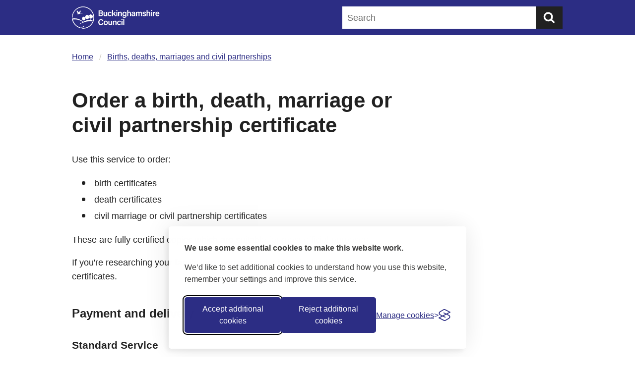

--- FILE ---
content_type: text/html; charset=utf-8
request_url: https://www.buckinghamshire.gov.uk/births-deaths-marriages-and-civil-partnerships/order-a-birth-death-marriage-or-civil-partnership-certificate/
body_size: 18458
content:

<!doctype html>
<html lang="en-GB">
    <head>
        
        
        <meta charset="utf-8" />
        <title>Order a birth, death, marriage or civil partnership certificate | Buckinghamshire Council</title>
        <meta name="description" content="You can order copies of birth, death, marriage or civil partnership certificates online, by phone or by post.

Certificates cost £12.50 and are sent via 2nd class post." />
        <meta name="viewport" content="width=device-width, initial-scale=1" />
        
        
        

        
    
        

<link rel="stylesheet" id="silktide-consent-manager-css" href="/static/vendor/silktide/silktide-consent-manager.c9204f39e5b7.css">
<script src="/static/vendor/silktide/silktide-consent-manager.ddc0d4b8d84a.js"></script>


<script>(function(w,d,s,l,i){w[l]=w[l]||[];w[l].push({'gtm.start':
new Date().getTime(),event:'gtm.js'});var f=d.getElementsByTagName(s)[0],
j=d.createElement(s),dl=l!='dataLayer'?'&l='+l:'';j.async=true;j.src=
'https://www.googletagmanager.com/gtm.js?id='+i+dl;f.parentNode.insertBefore(j,f);
})(window,document,'script','dataLayer','GTM\u002DW9X4P7B');</script>

<script>
  // Initialize the dataLayer
  window.dataLayer = window.dataLayer || [];

  // Create the gtag function that pushes to the dataLayer
  function gtag() {
    dataLayer.push(arguments);
  }

  // Set consent defaults
  gtag('consent', 'default', {
    analytics_storage: localStorage.getItem('silktideCookieChoice_analytics') === 'true' ? 'granted' : 'denied',
    ad_storage: localStorage.getItem('silktideCookieChoice_marketing') === 'true' ? 'granted' : 'denied',
    ad_user_data: localStorage.getItem('silktideCookieChoice_marketing') === 'true' ? 'granted' : 'denied',
    ad_personalization: localStorage.getItem('silktideCookieChoice_marketing') === 'true' ? 'granted' : 'denied',
    functionality_storage: localStorage.getItem('silktideCookieChoice_necessary') === 'true' ? 'granted' : 'denied',
    security_storage: localStorage.getItem('silktideCookieChoice_necessary') === 'true' ? 'granted' : 'denied'
  });
</script>

    

    
        <meta name="yandex-verification" content="ca1c5bc39603d57e" />
    

    

    
    
    <link rel="apple-touch-icon" sizes="180x180" href="/apple-touch-icon.png">
    <link rel="icon" type="image/png" sizes="32x32" href="/favicon-32x32.png">
    <link rel="icon" type="image/png" sizes="16x16" href="/favicon-16x16.png">
    <link rel="manifest" href="/site.webmanifest">
    <meta name="msapplication-TileColor" content="#da532c">
    <meta name="theme-color" content="#ffffff">

    
    <meta name="twitter:card" content="summary" />
    <meta name="twitter:site" content="@BucksCouncil" />
    <meta name="twitter:title" content="Order a birth, death, marriage or civil partnership certificate" />
    <meta name="twitter:description" content="">

    
    
    
    
        <meta name="twitter:image" content="https://www.buckinghamshire.gov.uk/static/images/bc-logo-high-res.6b22d14dad18.png">

        
        <meta property="fb:app_id" content="BucksCouncil" />
        <meta property="og:type" content="website" />
        <meta property="og:url" content="https://www.buckinghamshire.gov.uk/births-deaths-marriages-and-civil-partnerships/order-a-birth-death-marriage-or-civil-partnership-certificate/" />
        <meta property="og:title" content="Order a birth, death, marriage or civil partnership certificate" />
        <meta property="og:image" content="https://www.buckinghamshire.gov.uk/static/images/bc-logo-high-res.6b22d14dad18.png">
    
    <meta property="og:description" content="" />
    <meta property="og:site_name" content="Buckinghamshire Council" />


        <link rel="stylesheet" type="text/css" href="/static/css/main.91fe14f6baa8.css">

        
    </head>

    <body class="template-information-page">
        
    
        
<!-- Google Tag Manager (noscript) -->
<noscript><iframe src="https://www.googletagmanager.com/ns.html?id=GTM-W9X4P7B"
height="0" width="0" style="display:none;visibility:hidden"></iframe></noscript>
<!-- End Google Tag Manager (noscript) -->

    


        <svg style="display: none;" xmlns="http://www.w3.org/2000/svg" xmlns:xlink="http://www.w3.org/1999/xlink">

    <symbol id="chevron" viewBox="0 0 18 12">
        <path d="M2 2L9 9L16 2" stroke-linecap="round"/>
    </symbol>

    <symbol id="chevron-small" viewBox="0 0 14 10">
        <path d="M2 2l5 5 5-5" stroke-width="3" stroke-linecap="round"/>
    </symbol>

    <symbol id="magnifying-glass" viewBox="0 0 28 27">
        <circle cx="11.8091" cy="11" r="9" stroke-width="4"/>
        <line x1="19.3616" y1="18.2068" x2="24.8091" y2="23.6542" stroke-width="4" stroke-linecap="round"/>
    </symbol>

    <symbol id="facebook" viewBox="0 0 22 22">
        <path d="M10.5 0.109863C4.69795 0.109863 0 4.81523 0 10.6099C0 16.4119 4.70536 21.1099 10.5 21.1099C16.302 21.1099 21 16.4045 21 10.6099C21 4.81523 16.302 0.109863 10.5 0.109863ZM13.9975 6.20831H12.9231C11.8634 6.20831 11.53 6.8678 11.53 7.54212V9.14268H13.9012L13.5233 11.6102H11.53V17.5605H8.86239V11.6102H6.68384V9.14268H8.85498V7.26794C8.85498 5.12645 10.1295 3.94084 12.0857 3.94084C13.0194 3.94084 13.9975 4.11127 13.9975 4.11127V6.20831Z"/>
    </symbol>

    <symbol id="youtube" viewBox="0 0 22 22">
        <path d="M9.52637 12.6402L13.0313 10.6098L9.52637 8.58691V12.6402Z" />
        <path d="M10.875 0.109863C5.07295 0.109863 0.375 4.81523 0.375 10.6099C0.375 16.4119 5.08036 21.1099 10.875 21.1099C16.6696 21.1099 21.375 16.4119 21.375 10.6099C21.375 4.81523 16.677 0.109863 10.875 0.109863ZM17.3439 13.8629C17.1883 14.4408 16.7289 14.9003 16.1509 15.0559C15.0987 15.3375 10.875 15.3375 10.875 15.3375C10.875 15.3375 6.6587 15.3375 5.59906 15.0559C5.02108 14.9003 4.56166 14.4408 4.40605 13.8629C4.12447 12.8106 4.12447 10.6173 4.12447 10.6173C4.12447 10.6173 4.12447 8.42391 4.40605 7.37168C4.56166 6.7937 5.02108 6.33428 5.59906 6.17867C6.65129 5.89709 10.875 5.89709 10.875 5.89709C10.875 5.89709 15.0913 5.89709 16.1509 6.17867C16.7289 6.33428 17.1883 6.7937 17.3439 7.37168C17.6255 8.42391 17.6255 10.6173 17.6255 10.6173C17.6255 10.6173 17.6255 12.8106 17.3439 13.8629Z"/>
    </symbol>

    <symbol id="linkedin" viewBox="0 0 22 22">
        <path d="M10.75 0.109863C4.94795 0.109863 0.25 4.81523 0.25 10.6099C0.25 16.4119 4.95536 21.1099 10.75 21.1099C16.5446 21.1099 21.25 16.4119 21.25 10.6099C21.25 4.81523 16.552 0.109863 10.75 0.109863ZM7.89714 15.6783C7.09686 15.6783 6.30399 15.6783 5.49629 15.6783C5.49629 13.0774 5.49629 10.4839 5.49629 7.86816C6.30399 7.86816 7.08945 7.86816 7.89714 7.86816C7.89714 10.4765 7.89714 13.07 7.89714 15.6783ZM6.68931 6.77888C5.91867 6.77147 5.2814 6.11939 5.29622 5.34875C5.30363 4.57811 5.95572 3.94084 6.72636 3.95566C7.50441 3.97048 8.12685 4.60775 8.11944 5.37839C8.10462 6.14903 7.45995 6.78629 6.68931 6.77888ZM14.6329 15.6783C14.6329 15.6783 14.6329 12.3142 14.6032 11.1804C14.581 10.269 14.1512 9.81699 13.388 9.79476C12.5506 9.76512 11.9801 10.232 11.943 11.1286C11.8911 12.2771 11.8986 15.6783 11.8986 15.6783C11.8986 15.6783 10.0979 15.6783 9.47548 15.6783C9.47548 13.07 9.47548 10.4765 9.47548 7.86816C10.2461 7.86816 11.0019 7.86816 11.7874 7.86816C11.7874 8.21643 11.7874 8.5647 11.7874 8.98707C12.2616 8.26089 12.8396 7.8237 13.6177 7.69773C15.6554 7.37169 16.9003 8.37204 17.0189 10.5358C17.0337 10.847 17.0559 11.2916 17.0559 11.6102C17.0559 13.3664 17.0633 15.6783 17.0633 15.6783H14.6329Z"/>
    </symbol>

    <symbol id="instagram" viewBox="0 0 22 22">
      <path fill-rule="evenodd" clip-rule="evenodd" d="M10.5 21C16.299 21 21 16.299 21 10.5S16.299 0 10.5 0 0 4.701 0 10.5 4.701 21 10.5 21zm2.828-16.198c-.738-.034-.96-.04-2.828-.04-1.87 0-2.09.006-2.829.04-.682.031-1.053.145-1.3.241-.326.127-.56.278-.805.523a2.172 2.172 0 00-.523.805c-.096.247-.21.618-.241 1.3-.034.739-.04.96-.04 2.829 0 1.869.006 2.09.04 2.829.031.682.145 1.053.24 1.3.128.326.28.56.524.804.245.245.479.397.805.524.247.096.618.21 1.3.24.738.034.96.041 2.829.041 1.869 0 2.09-.007 2.828-.04.683-.032 1.053-.145 1.3-.241.327-.127.56-.279.805-.524s.396-.478.524-.805c.095-.246.21-.617.24-1.3.034-.738.041-.959.041-2.828 0-1.87-.007-2.09-.04-2.829-.032-.682-.146-1.053-.242-1.3a2.164 2.164 0 00-.523-.805 2.171 2.171 0 00-.805-.523c-.247-.096-.617-.21-1.3-.24zm-5.714-1.26c.746-.034.985-.042 2.886-.042 1.9 0 2.14.008 2.886.042.745.034 1.254.153 1.7.325.46.18.85.419 1.239.808.39.389.628.78.807 1.24.173.445.292.954.326 1.699.034.746.042.985.042 2.886 0 1.901-.008 2.14-.042 2.886-.034.745-.152 1.254-.326 1.7-.179.46-.418.85-.807 1.239-.389.39-.78.628-1.24.807-.445.173-.954.292-1.699.326-.746.034-.985.042-2.886.042-1.901 0-2.14-.008-2.886-.042-.745-.034-1.254-.152-1.7-.326a3.431 3.431 0 01-1.239-.807 3.428 3.428 0 01-.807-1.24c-.173-.445-.292-.954-.326-1.699-.034-.747-.042-.985-.042-2.886 0-1.901.008-2.14.042-2.886.034-.745.153-1.254.326-1.7.178-.46.418-.85.807-1.239.389-.39.78-.628 1.24-.807.445-.173.954-.292 1.699-.326zM10.5 6.905a3.594 3.594 0 100 7.189 3.594 3.594 0 000-7.189zm0 5.928a2.333 2.333 0 110-4.666 2.333 2.333 0 010 4.666zm4.576-6.07a.84.84 0 11-1.68 0 .84.84 0 011.68 0z"/>
    </symbol>

    <symbol id="x" viewBox="0 0 22 22">
        <path d="m7.03 6.289 6.517 9.362h1.416L8.445 6.29H7.03Z"/>
        <path fill-rule="evenodd" d="M11 22c6.075 0 11-4.925 11-11S17.075 0 11 0 0 4.925 0 11s4.925 11 11 11Zm4.884-16.408-3.89 4.541 4.231 6.184h-3.112l-2.849-4.164-3.567 4.164h-.922l4.08-4.763-4.08-5.962h3.112l2.698 3.943 3.378-3.943h.921Z" clip-rule="evenodd"/>
    </symbol>

    <symbol id="email" viewBox="0 0 25.5 25.5">
        <path d="M0 0h25.5v25.5H0z"/>
        <path d="M4.5 18.5H21V7H4.5v11.5zm3.4-9.7h9.7L12.8 13 7.9 8.8zm11.3 1.1v6.7H6.4V9.9l6.4 5.5 6.4-5.5z" fill="#fff"/>
    </symbol>

    <symbol id="home" viewBox="0 0 512 512">
        <g><path d="M506.555,208.064L263.859,30.367c-4.68-3.426-11.038-3.426-15.716,0L5.445,208.064 c-5.928,4.341-7.216,12.665-2.875,18.593s12.666,7.214,18.593,2.875L256,57.588l234.837,171.943c2.368,1.735,5.12,2.57,7.848,2.57 c4.096,0,8.138-1.885,10.744-5.445C513.771,220.729,512.483,212.405,506.555,208.064z"></path></g>
        <g><path d="M442.246,232.543c-7.346,0-13.303,5.956-13.303,13.303v211.749H322.521V342.009c0-36.68-29.842-66.52-66.52-66.52 s-66.52,29.842-66.52,66.52v115.587H83.058V245.847c0-7.347-5.957-13.303-13.303-13.303s-13.303,5.956-13.303,13.303v225.053 c0,7.347,5.957,13.303,13.303,13.303h133.029c6.996,0,12.721-5.405,13.251-12.267c0.032-0.311,0.052-0.651,0.052-1.036v-128.89 c0-22.009,17.905-39.914,39.914-39.914s39.914,17.906,39.914,39.914v128.89c0,0.383,0.02,0.717,0.052,1.024 c0.524,6.867,6.251,12.279,13.251,12.279h133.029c7.347,0,13.303-5.956,13.303-13.303V245.847  C455.549,238.499,449.593,232.543,442.246,232.543z"></path></g>
    </symbol>

    <symbol id="close" viewBox="0 0 16 15">
        <path d="M16 1.51L14.389 0 8 5.99 1.611 0 0 1.51 6.389 7.5 0 13.49 1.611 15 8 9.01 14.389 15 16 13.49 9.611 7.5z" />
    </symbol>

    <symbol id="arrow" viewBox="0 0 17 14">
        <g stroke-width="2.5" fill="none" fill-rule="evenodd" stroke-linecap="round"><path d="M9.847 2l5 5-5 5M13.667 7H2"/></g>
    </symbol>

    <symbol id="logo" viewBox="0 0 158 40">
        <g fill="currentColor" fill-rule="nonzero"><path d="M47.909 6.983h4.346c2.4 0 3.373 1.257 3.373 2.64 0 1.185-.646 1.947-1.379 2.249.707.254 1.693.99 1.693 2.4 0 1.843-1.438 3.088-3.553 3.088h-4.485V6.983h.005zm4.096 4.165c1.215 0 1.693-.508 1.693-1.335 0-.823-.599-1.305-1.59-1.305H49.83v2.64h2.175zm-2.175 4.678h2.205c1.245 0 1.922-.538 1.922-1.602 0-.93-.617-1.542-2.025-1.542h-2.098v3.144h-.004zM63.502 15.107c0 .75 0 1.632.017 2.248h-1.813c-.03-.21-.043-.646-.06-.973-.435.792-1.142 1.154-2.189 1.154-1.486 0-2.563-.853-2.563-2.847V9.653h1.861v4.661c0 .9.271 1.68 1.318 1.68 1.124 0 1.577-.616 1.577-2.261v-4.08h1.86v5.454h-.008zM71.462 14.913c-.284 1.288-1.184 2.623-3.372 2.623-2.31 0-3.567-1.62-3.567-3.989 0-2.235 1.335-4.079 3.674-4.079 2.46 0 3.21 1.77 3.27 2.684h-1.831c-.15-.69-.556-1.198-1.486-1.198-1.111 0-1.723.96-1.723 2.533 0 1.68.629 2.58 1.71 2.58.81 0 1.258-.465 1.486-1.154h1.84zM74.163 13.039c.599-.767 1.844-2.158 2.908-3.39h2.158l-2.757 2.938 3.028 4.768h-2.128l-2.158-3.566-1.05 1.003v2.563h-1.862V6.397h1.861v6.642zM79.797 6.397h1.861V8.21h-1.86V6.397zm0 3.252h1.861v7.706h-1.86V9.65zM83.127 11.583c0-.659 0-1.348-.017-1.934h1.8c.044.211.074.84.074 1.081.271-.538.9-1.258 2.296-1.258 1.516 0 2.563.991 2.563 2.968v4.92h-1.861V12.65c0-.96-.345-1.65-1.365-1.65-1.095 0-1.633.707-1.633 2.129v4.23h-1.861v-5.777h.004zM98.075 16.502c0 2.473-.961 3.99-3.735 3.99-2.654 0-3.27-1.487-3.36-2.413h1.891c.18.629.676 1.02 1.542 1.02 1.516 0 1.83-.93 1.83-2.532v-.448c-.404.732-1.063 1.167-2.248 1.167-1.977 0-3.192-1.62-3.192-3.765 0-2.442 1.456-4.049 3.36-4.049 1.379 0 1.952.646 2.085 1.052.017-.255.06-.733.073-.87h1.77c-.012.598-.012 1.468-.012 2.218v4.63h-.004zm-3.567-.736c1.408 0 1.8-.974 1.8-2.4 0-1.455-.301-2.382-1.753-2.382-1.094 0-1.83.87-1.83 2.46 0 1.426.732 2.322 1.783 2.322zM101.357 6.397v4.243c.357-.569 1.003-1.168 2.279-1.168 1.365 0 2.58.793 2.58 2.955v4.933h-1.844v-4.648c0-1.112-.418-1.71-1.396-1.71-1.257 0-1.619.9-1.619 2.218v4.14h-1.861V6.4h1.861v-.004zM113.758 15.469c0 .719.061 1.692.104 1.886h-1.784c-.06-.163-.103-.555-.12-.84-.272.465-.827 1.021-2.236 1.021-1.843 0-2.623-1.215-2.623-2.4 0-1.74 1.396-2.55 3.657-2.55h1.167v-.525c0-.598-.193-1.227-1.348-1.227-1.021 0-1.228.465-1.335 1.033h-1.784c.104-1.257.901-2.412 3.192-2.399 2.008.013 3.106.81 3.106 2.61v3.39h.004zm-1.813-1.71h-1.008c-1.366 0-1.964.404-1.964 1.274 0 .63.417 1.142 1.245 1.142 1.529 0 1.723-1.051 1.723-2.188v-.229h.004zM115.21 11.63c0-.659 0-1.335-.017-1.977h1.783c.03.194.06.677.078 1.004.374-.616 1.021-1.185 2.175-1.185 1.094 0 1.753.569 2.037 1.245.435-.659 1.125-1.245 2.4-1.245 1.318 0 2.442.793 2.442 2.835v5.053h-1.831v-4.83c0-.766-.271-1.541-1.257-1.541-1.021 0-1.439.719-1.439 1.964v4.407h-1.831V12.59c0-.853-.224-1.59-1.228-1.59-1.003 0-1.468.69-1.468 2.068v4.29h-1.844V11.63zM128.706 15.077c.181.689.719 1.08 1.602 1.08.9 0 1.245-.344 1.245-.882 0-.586-.345-.827-1.559-1.125-2.413-.585-2.835-1.335-2.835-2.399 0-1.124.793-2.279 2.998-2.279 2.219 0 3.028 1.228 3.106 2.296h-1.783c-.074-.362-.332-.96-1.396-.96-.84 0-1.094.392-1.094.792 0 .435.271.66 1.572.974 2.49.568 2.895 1.426 2.895 2.563 0 1.288-1.004 2.4-3.209 2.4-2.236 0-3.192-1.095-3.373-2.46h1.831zM136.14 6.397v4.243c.358-.569 1.004-1.168 2.279-1.168 1.366 0 2.58.793 2.58 2.955v4.933h-1.843v-4.648c0-1.112-.418-1.71-1.396-1.71-1.262 0-1.62.9-1.62 2.218v4.14h-1.86V6.4h1.86v-.004zM142.438 6.397h1.861V8.21h-1.861V6.397zm0 3.252h1.861v7.706h-1.861V9.65zM145.751 11.734c0-.87 0-1.516-.018-2.085h1.831c.03.18.043.9.043 1.426.362-.93 1.215-1.59 2.52-1.603v1.801c-1.559-.017-2.52.538-2.52 2.593v3.494h-1.861v-5.626h.005zM152.109 13.892c0 1.154.585 2.158 1.74 2.158.991 0 1.305-.452 1.516-.943h1.874c-.284.96-1.124 2.43-3.451 2.43-2.489 0-3.553-1.922-3.553-3.93 0-2.381 1.214-4.139 3.644-4.139 2.593 0 3.463 1.934 3.463 3.765 0 .254 0 .435-.03.659h-5.203zm3.355-1.185c-.017-1.034-.465-1.873-1.602-1.873-1.142 0-1.603.78-1.71 1.873h3.312zM56.515 30.312c-.435 1.874-1.843 3.24-4.346 3.24-3.222 0-4.781-2.326-4.781-5.277 0-2.834 1.589-5.385 4.871-5.385 2.64 0 3.972 1.543 4.256 3.283h-1.947c-.271-.913-.9-1.723-2.386-1.723-1.995 0-2.787 1.8-2.787 3.765 0 1.843.72 3.795 2.847 3.795 1.516 0 2.055-.961 2.326-1.693h1.947v-.005zM64.553 29.546c0 2.296-1.348 4.049-3.765 4.049-2.339 0-3.704-1.71-3.704-4.02 0-2.338 1.395-4.048 3.795-4.048 2.235 0 3.674 1.606 3.674 4.019zm-5.578.012c0 1.56.706 2.55 1.86 2.55 1.168 0 1.814-.973 1.814-2.532 0-1.663-.646-2.563-1.843-2.563-1.142 0-1.831.87-1.831 2.545zM72.109 31.165c0 .75 0 1.633.017 2.249h-1.814c-.03-.211-.043-.646-.06-.974-.435.793-1.141 1.155-2.188 1.155-1.486 0-2.563-.853-2.563-2.848v-5.04h1.86v4.666c0 .9.272 1.68 1.319 1.68 1.124 0 1.576-.616 1.576-2.266v-4.08h1.861v5.458h-.008zM73.577 27.642c0-.66 0-1.349-.017-1.934h1.8c.044.21.074.84.074 1.08.271-.538.9-1.261 2.296-1.261 1.516 0 2.563.99 2.563 2.967v4.92h-1.861v-4.708c0-.961-.345-1.65-1.365-1.65-1.095 0-1.633.706-1.633 2.128v4.23h-1.86v-5.772h.003zM88.193 30.971c-.284 1.288-1.185 2.624-3.373 2.624-2.309 0-3.566-1.62-3.566-3.99 0-2.235 1.335-4.078 3.674-4.078 2.46 0 3.209 1.77 3.27 2.683h-1.831c-.151-.689-.556-1.202-1.487-1.202-1.11 0-1.722.961-1.722 2.533 0 1.68.628 2.58 1.71 2.58.81 0 1.257-.465 1.486-1.154h1.839v.004zM89.08 22.455h1.861v1.814h-1.86v-1.814zm0 3.253h1.861v7.706h-1.86v-7.707zM94.254 22.455h-1.861v10.959h1.86zM20 0C9.05 0 .034 8.99 0 19.935l1.051.005c.043-9.852 7.693-17.903 17.381-18.583A18.926 18.926 0 0120 1.292c10.334 0 18.712 8.378 18.712 18.712 0 6.078-2.899 11.476-7.383 14.891a18.63 18.63 0 01-9.994 3.77c-.439.03-.883.047-1.33.047h-.018V38.738c-.551-.013-1.404-.09-1.413-.508-.008-.345.254-.625.508-.823.34-.267.741-.457 1.138-.625.379-.163.766-.31 1.158-.448a.979.979 0 00.345-.18.441.441 0 00.1-.535c-.113-.207-.35-.327-.557-.418-.84-.357-4.932-.284-5.444-.275h-.052c.017.004 4.69.525 4.695.81.009.288-3.342.943-3.403 3.023-.017.565.599.741.836.823.823.28 1.189.396 2.042.418h.486a14.656 14.656 0 001.96-.142c9.865-1.193 17.618-9.688 17.618-19.854C40 9.03 30.971 0 20 0z"/><path d="M19.07 27.5l.65-.302s-6.961-7.375-18.695-5.565l-.965.107A20.007 20.007 0 0015.132 38.95l.31-1.25C8.504 35.99 3.197 30.456 1.677 23.607c2.02-.444 8.8-1.336 17.394 3.893z"/><path d="M37.558 18.16c-.035-.055-.04-.18-.005-.223.12-.147.09-.276-.008-.4-.095-.117-.164-.238-.155-.401.004-.06-.04-.16-.087-.181-.168-.086-.163-.233-.159-.392.004-.108-.039-.224-.017-.328.064-.319-.297-.301-.362-.52-.009-.031-.069-.044-.108-.061-.008-.005-.026 0-.034-.005-.15-.068-.306-.124-.453-.21-.103-.06-.185-.151-.28-.229-.129-.31-.142-.319-.392-.306-.163-.314-.297-.026-.447.035-.03-.043-.048-.104-.087-.125-.116-.07-.129-.302-.305-.254-.151.038-.259.034-.323-.13-.013-.03-.056-.051-.087-.069-.129-.073-.258-.142-.422-.232-.232.073-.512.155-.736.228-.134-.004-.263-.047-.298-.008-.15.185-.28.387-.4.594-.086.142-.353.194-.457.082-.095.043-.18.108-.271.12-.116.018-.151.078-.198.181-.06.138-.142.32-.259.362-.241.095-.207.38-.392.517-.06.043-.082.138-.107.237.034.017.081.03.086.052.06.22.422.202.361.521-.021.103.018.22.018.327-.005.16-.009.306.163.392.048.026.09.12.087.181-.009.164.064.28.155.396.099.125.129.255.008.401-.034.043-.03.168.005.224.107.181.245.345.06.569-.035.043-.017.138-.026.22-.146-.03-.198.047-.198.189 0 .039-.03.099-.06.112-.194.082-.168.263-.186.426-.008.065-.034.155-.073.181.095.12.233.25.435.12.03-.02.147.027.16.061.06.229.689.737.887.728.306-.013.603-.198.917-.064-.017.59-.047 1.456-.086 1.843-.03.315-.094.569-.168.776-1.563-.06-3.441.03-5.38.49a1.54 1.54 0 01-.103-.43c-.039-.427-.06-1.413-.073-1.977.034 0 .077-.013.116-.017.086-.005.543.025.698-.065l.064.13c.117.016.224-.005.28.046.095.082.151.074.237 0 .052-.043.134-.056.198-.086.056-.021.147-.034.16-.077.06-.198.254-.203.375-.302.073-.06.133-.138.198-.207.03-.03.051-.073.09-.09.258-.108.392-.293.362-.594-.013-.125.017-.224.146-.28.005 0 .005-.005.009-.005.039-.03.065-.12.073-.18.022-.164-.004-.345.186-.427.03-.013.06-.073.06-.112 0-.142.051-.215.198-.19.009-.086-.009-.176.026-.22.18-.219.043-.383-.065-.568-.034-.056-.039-.18-.004-.224.12-.146.09-.276-.009-.4-.09-.117-.163-.233-.155-.397.005-.06-.039-.16-.09-.18-.168-.087-.164-.233-.16-.393 0-.107-.038-.224-.017-.327.06-.319-.297-.302-.362-.521-.008-.026-.052-.039-.086-.052-.004-.004-.013-.004-.017-.009-.009-.004-.026 0-.035-.004-.15-.069-.305-.125-.452-.21-.103-.061-.185-.152-.28-.23-.13-.31-.142-.318-.392-.305-.164-.314-.297-.026-.448.034-.03-.043-.047-.103-.086-.124-.116-.07-.125-.302-.301-.255-.151.04-.259.035-.324-.129-.012-.03-.056-.052-.086-.069-.129-.073-.262-.142-.422-.232-.232.073-.512.155-.736.228-.134-.004-.263-.048-.298-.009-.15.185-.28.388-.4.595-.087.142-.358.193-.457.082-.095.043-.18.107-.271.12-.117.017-.151.078-.198.181-.06.138-.143.319-.259.362-.241.095-.211.379-.392.517-.103.077-.099.297-.172.435a.519.519 0 01-.22.211c-.16.078-.202.142-.142.323.017.06.052.12.047.177-.026.198-.073.396-.099.594-.004.013-.004.03-.004.043-.047.323-.095.646-.12.97-.01.124.03.258.064.383.056.202.185.698.289.698.15 0 .275.021.193.25.194.017.293.124.41.267.099.124.245.366.5.202.017-.009.051-.004.085.009.035.012.07.034.074.051.06.229.689.737.887.728.22-.008.78-.108 1.163-.146-.017.581-.047 1.58-.09 2.007-.022.233-.065.43-.112.603-.59.172-1.176.38-1.762.633a89.083 89.083 0 00-3.42 1.581c-.078-.164-.16-.435-.203-.896-.034-.366-.056-1.236-.064-1.697.081-.004.47.022.598-.056.03.056.052.095.056.112.1.013.194-.004.242.039.081.069.129.06.206 0 .048-.039.117-.048.173-.073.047-.018.129-.03.137-.065.056-.164.22-.168.323-.254.06-.052.112-.117.173-.172.026-.026.047-.065.077-.074.224-.09.34-.245.315-.495-.013-.104.013-.185.125-.233.039-.017.06-.103.069-.16.017-.137-.005-.288.159-.357.026-.013.052-.064.052-.094 0-.121.043-.181.172-.155.009-.074-.009-.147.022-.186.137-.163.064-.288-.022-.418-.03-.008-.06-.017-.073-.008-.22.133-.35-.069-.431-.168-.099-.12-.185-.211-.353-.224.069-.19-.035-.207-.168-.207-.09 0-.203-.418-.25-.586-.03-.103-.065-.215-.056-.323.026-.271.065-.538.108-.81-.005-.004-.009-.004-.013-.004-.09-.047-.164-.13-.241-.194-.113-.258-.121-.267-.34-.254-.143-.263-.255-.021-.388.03-.026-.038-.043-.086-.074-.103-.103-.056-.107-.25-.262-.216-.13.03-.224.03-.28-.107-.009-.026-.048-.043-.074-.056-.112-.06-.224-.12-.366-.194-.202.06-.444.134-.637.19-.117-.005-.229-.044-.259-.005-.129.155-.241.323-.349.496-.073.12-.306.163-.396.069-.082.034-.155.09-.237.099-.103.012-.13.064-.172.15-.052.117-.12.267-.22.306-.21.078-.18.319-.34.431-.09.065-.086.245-.15.366a.43.43 0 01-.195.177c-.138.064-.176.12-.125.267.018.047.048.103.04.146-.022.168-.061.332-.087.5-.043.28-.086.564-.112.844-.009.104.026.216.056.323.047.168.16.586.25.586.133 0 .237.017.168.207.168.017.254.103.353.224.086.103.215.306.43.168.027-.017.13.021.139.052.051.19.598.616.77.607.216-.009.802-.112 1.125-.13-.017.479-.039 1.353-.078 1.72-.069.68-.215 1.115-.331 1.36-4.484 2.236-8.689 4.653-8.689 4.653h1.03c1.068-.599 7.624-3.726 12.25-4.799 4.627-1.073 11.006-.47 11.006-.47l.685-2.27s-1.197-.314-3.02-.46a2.839 2.839 0 01-.206-.858c-.039-.417-.06-1.382-.073-1.95a.726.726 0 01.206.05c.043.018.095-.008.147-.012.086-.005.194-.043.254-.005.164.108.293.03.444-.06l.064.134c.112.017.22-.005.28.043.095.082.151.073.237 0 .056-.043.134-.056.198-.086.056-.022.147-.035.16-.078.06-.198.254-.202.374-.301.074-.06.134-.138.199-.207.03-.03.051-.073.09-.09.259-.108.392-.294.362-.595-.013-.125.017-.22.146-.28.044-.022.074-.12.082-.19.022-.163-.004-.344.185-.426.03-.013.06-.073.06-.112 0-.142.053-.215.199-.19.009-.086-.009-.176.026-.22.172-.215.034-.378-.073-.56zM20.017 12.203c-.017-.034-.202-.038-.301-.073a1.664 1.664 0 01-.242-.177s-.051-.043-.069-.043c-.021 0-.176.255-.137.289.038.03.155.047.305.047.134.005.345.018.427 0 .017-.013.026-.026.017-.043z"/><path d="M19.212 12.28c-.013-.025-.022-.055-.03-.081a.693.693 0 00-.013-.047.725.725 0 00-.168-.207.08.08 0 01-.03.008c-.04.005-.07-.012-.074-.034-.004-.026.026-.047.065-.052a.069.069 0 01.06.017l.289-.086a.825.825 0 00-.362-.056c-.228.013-.457.125-.612.216a.153.153 0 01-.043.008c-.133.022-2.503.255-2.662.224-.163-.03-.973-.202-1.03-.331-.055-.125.595-1.723.643-1.818.228-.491.473-1.189.473-1.189s.336-1.585.07-1.65c-.053-.013-.177.504-.31.595-.121.081-.156-.466-.315-.332-.087.073-.07.573-.173.4-.306-.512-.254.19-.323.242-.521.379-.969.827-1.06 1.003-.22.358-.71 1.728-.81 1.724-.21-.005-2.075-2.02-2.205-2.103-.125-.086-1.016-1.154-1.18-2.05-.043-.233-.246-.228-.172.948.008.146-.422-.59-.478-.345-.065.284.21.551.116.771-.017.043-.34-.146-.34.004 0 1.207 1.33 3.839 2.33 4.218s-1.615.762-1.749.818c-.133.056-.232.202-.056.241.38.06-.03.289.112.388.073.017.155.021.203.073.047.069-.143.314-.065.349.077.034 1.21-.362 1.667-.414.224-.025.935.16 1.538 0 .603-.159 1.886-.904 2.158-.951.271-.048 3.842-.32 3.842-.32.315.03.707-.064.793-.09-.03.005-.07-.03-.1-.09z"/></g>
    </symbol>

    <symbol id="facebook-alt" viewBox="0 0 24 24"><path fill-rule="evenodd" clip-rule="evenodd" d="M0 12.067C0 18.033 4.333 22.994 10 24v-8.667H7V12h3V9.333c0-3 1.933-4.666 4.667-4.666.866 0 1.8.133 2.666.266V8H15.8c-1.467 0-1.8.733-1.8 1.667V12h3.2l-.533 3.333H14V24c5.667-1.006 10-5.966 10-11.933C24 5.43 18.6 0 12 0S0 5.43 0 12.067z" fill="currentColor"/></symbol>

    <symbol id="twitter-alt" viewBox="0 0 24 25"><path d="M14.283 10.386 23.218 0H21.1l-7.758 9.018L7.147 0H0l9.37 13.636L0 24.527h2.117l8.193-9.523 6.543 9.523H24l-9.717-14.141ZM2.88 1.594h3.252l14.97 21.412h-3.253L2.88 1.594Z"/></symbol>

    <symbol id="instagram-alt" viewBox="0 0 24 24"><path d="M6.96 0h10.08C20.88 0 24 3.12 24 6.96v10.08A6.96 6.96 0 0117.04 24H6.96C3.12 24 0 20.88 0 17.04V6.96A6.96 6.96 0 016.96 0zm-.24 2.4A4.32 4.32 0 002.4 6.72v10.56a4.317 4.317 0 004.32 4.32h10.56a4.32 4.32 0 004.32-4.32V6.72a4.317 4.317 0 00-4.32-4.32H6.72zM18.3 4.2a1.5 1.5 0 110 3 1.5 1.5 0 010-3zM12 6a6 6 0 110 12 6 6 0 010-12zm0 2.4a3.6 3.6 0 100 7.2 3.6 3.6 0 000-7.2z" fill="currentColor"/></symbol>

    <symbol id="linkedin-alt" viewBox="0 0 24 24"><path d="M21.333 0A2.667 2.667 0 0124 2.667v18.666A2.667 2.667 0 0121.333 24H2.667A2.667 2.667 0 010 21.333V2.667A2.667 2.667 0 012.667 0h18.666zm-.666 20.667V13.6a4.347 4.347 0 00-4.347-4.347c-1.133 0-2.453.694-3.093 1.734v-1.48h-3.72v11.16h3.72v-6.574a1.86 1.86 0 011.853-1.866 1.866 1.866 0 011.867 1.866v6.574h3.72zM5.173 7.413a2.24 2.24 0 002.24-2.24c0-1.24-1-2.253-2.24-2.253A2.253 2.253 0 002.92 5.173c0 1.24 1.013 2.24 2.253 2.24zm1.854 13.254V9.507H3.333v11.16h3.694z" fill="currentColor"/></symbol>

    <symbol id="wave" viewBox="0 0 310 122"><path d="M381.15 297.2c6.061-10.755 11.593-21.879 16.657-33.292 23.488-53 48.099-129.904 20.483-185.55-22.77-45.894-77.337-64.961-125.858-61.864-42.935 2.742-82.444 8.247-125.192.23C125.399 8.87 83.276-4.017 40.256 1.194-27.489 9.39-75.694 77.883-85.804 141.15c-15.945 99.715 44.07 215.57 130.611 264.916 65.206 37.186 148.024 37.288 215.952 6.522 53.502-24.234 92.451-65.813 120.379-115.38l.012-.009z" fill="currentColor"/></symbol>

    <symbol id="briefcase" viewBox="0 0 24 24"><path d="M21.6 5.842c.696 0 1.26.242 1.704.714.456.497.696 1.041.696 1.707V21.58c0 .666-.24 1.21-.696 1.707-.444.472-1.008.714-1.704.714H2.4c-.696 0-1.26-.242-1.704-.714C.24 22.789 0 22.245 0 21.579V8.263c0-.666.24-1.21.696-1.707.444-.472 1.008-.714 1.704-.714h4.8v-2.42c0-.703.24-1.272.696-1.72C8.34 1.242 8.904 1 9.6 1h4.8c.696 0 1.26.242 1.704.702.456.448.696 1.017.696 1.72v2.42h4.8zM2.4 8.263V21.58h19.2V8.263H2.4zm12-2.42V3.42H9.6v2.421h4.8z"/></symbol>

    <symbol id="city-drive" viewBox="0 0 24 24" ><g clip-path="url(#clip0_185_2935)"><path d="M9.6 23.22v-6.84l1.68-4.8c.1-.22.245-.405.434-.554.19-.15.426-.226.706-.226h8.76c.28 0 .515.075.706.226.19.15.334.334.434.554l1.68 4.8v6.84c0 .22-.075.405-.226.554a.751.751 0 01-.554.226h-.84a.751.751 0 01-.554-.226.751.751 0 01-.226-.554V22.2H12v1.02c0 .22-.075.405-.226.554a.751.751 0 01-.554.226h-.84a.751.751 0 01-.554-.226.751.751 0 01-.226-.554zM12 15h9.6l-.84-2.4h-7.92L12 15zm1.2 4.8c.34 0 .625-.115.856-.346.23-.23.344-.514.344-.854 0-.34-.115-.625-.344-.854a1.162 1.162 0 00-.856-.346c-.34 0-.625.115-.854.346-.23.23-.346.514-.346.854 0 .34.115.625.346.854.23.23.514.346.854.346zm7.2 0c.34 0 .625-.115.854-.346.23-.23.346-.514.346-.854 0-.34-.115-.625-.346-.854a1.158 1.158 0 00-.854-.346c-.34 0-.625.115-.854.346-.23.23-.346.514-.346.854 0 .34.115.625.346.854.23.23.514.346.854.346zM5.3 14.4a.5.5 0 01-.5-.5v-1.4a.5.5 0 01.5-.5h1.4a.5.5 0 01.5.5v1.4a.5.5 0 01-.5.5H5.3zm6-7.2a.5.5 0 01-.5-.5V5.3a.5.5 0 01.5-.5h1.4a.5.5 0 01.5.5v1.4a.5.5 0 01-.5.5h-1.4zm-6 12a.5.5 0 01-.5-.5v-1.4a.5.5 0 01.5-.5h1.4a.5.5 0 01.5.5v1.4a.5.5 0 01-.5.5H5.3zm0 4.8a.5.5 0 01-.5-.5v-1.4a.5.5 0 01.5-.5h1.4a.5.5 0 01.5.5v1.4a.5.5 0 01-.5.5H5.3zM.5 24a.5.5 0 01-.5-.5V7.7a.5.5 0 01.5-.5H6V.5a.5.5 0 01.5-.5h11a.5.5 0 01.5.5v7.4a.5.5 0 01-.5.5h-1.4a.5.5 0 01-.5-.5V2.4H8.4v7.2h-6v13.9a.5.5 0 01-.5.5H.5z"/></g><defs><clipPath id="clip0_185_2935"><path fill="#fff" d="M0 0h24v24H0z"/></clipPath></defs></symbol>

    <symbol id="give-love" viewBox="0 0 24 24" ><g clip-path="url(#clip0_185_2937)"><path d="M17.143 12.341C20.674 9.19 24 6.239 24 3.703 24 1.627 22.343 0 20.229 0c-1.189 0-2.343.55-3.086 1.402A4.185 4.185 0 0014.057 0c-2.114 0-3.771 1.627-3.771 3.702 0 2.536 3.325 5.487 6.857 8.64zM14.057 2.245c.503 0 1.017.236 1.349.617l1.737 2.008 1.737-2.008a1.831 1.831 0 011.349-.617c.845 0 1.485.628 1.485 1.458 0 1.257-2.331 3.557-4.571 5.599-2.24-2.042-4.572-4.353-4.572-5.599 0-.83.64-1.458 1.486-1.458zm6.514 14.463h-2.285c0-1.346-.857-2.558-2.137-3.029l-7.04-2.58H0v12.341h6.857v-1.616l8 2.177L24 21.195v-1.122c0-1.862-1.531-3.366-3.429-3.366zM2.286 21.195v-7.854H4.57v7.854H2.286zm12.537.46L6.857 19.49v-6.148h1.84l6.652 2.434a1 1 0 01.651.931s-2.274-.056-2.629-.168l-2.72-.886-.72 2.131 2.72.887a5.79 5.79 0 001.806.291h6.114c.446 0 .846.259 1.029.629l-6.777 2.064z"/></g><defs><clipPath id="clip0_185_2937"><path fill="#fff" d="M0 0h24v24H0z"/></clipPath></defs></symbol>

    <symbol id="graduate-hat" viewBox="0 0 24 24" ><path fill-rule="evenodd" clip-rule="evenodd" d="M11.595 4.076c.26-.101.55-.101.81 0l10.91 4.25c.413.161.685.552.685.986v6.376c0 .586-.488 1.062-1.09 1.062-.603 0-1.092-.476-1.092-1.063v-4.805l-2.182.85v5.018c0 1.452-1.157 2.54-2.52 3.204C15.703 20.643 13.862 21 12 21c-1.862 0-3.702-.357-5.116-1.046-1.363-.663-2.52-1.752-2.52-3.204v-5.018L.686 10.299A1.063 1.063 0 010 9.313c0-.435.272-.826.686-.987l10.909-4.25zm-5.712 5.959a1.212 1.212 0 00-.047-.018l-1.808-.704L12 6.207l7.972 3.106-1.808.704a1.247 1.247 0 00-.047.018L12 12.418l-6.117-2.383zm.662 2.547v4.168c0 .24.222.772 1.315 1.304 1.04.507 2.53.821 4.14.821 1.61 0 3.1-.314 4.14-.821 1.093-.532 1.314-1.065 1.314-1.304v-4.168l-5.049 1.967c-.26.101-.55.101-.81 0l-5.05-1.967z"/></symbol>

    <symbol id="group" viewBox="0 0 24 24"><g clip-path="url(#clip0_185_2944)"><path fill-rule="evenodd" clip-rule="evenodd" d="M5.533 2c-.997 0-1.956.384-2.663 1.07A3.608 3.608 0 001.763 5.66c0 .973.399 1.905 1.107 2.591a3.829 3.829 0 002.663 1.07c.998 0 1.956-.384 2.664-1.07a3.608 3.608 0 001.107-2.59c0-.974-.399-1.906-1.107-2.592A3.829 3.829 0 005.533 2zm12.928 0c-.998 0-1.956.384-2.664 1.07A3.608 3.608 0 0014.69 5.66c0 .973.4 1.905 1.107 2.591a3.829 3.829 0 002.664 1.07c.998 0 1.956-.384 2.664-1.07a3.608 3.608 0 001.106-2.59c0-.974-.399-1.906-1.106-2.592A3.829 3.829 0 0018.46 2zM4.458 4.628a1.546 1.546 0 011.075-.431c.405 0 .792.156 1.076.431.284.275.442.647.442 1.033 0 .386-.158.758-.442 1.033a1.546 1.546 0 01-1.076.431c-.404 0-.791-.156-1.075-.431a1.438 1.438 0 01-.443-1.033c0-.386.159-.758.443-1.033zm12.927 0a1.547 1.547 0 011.076-.431c.405 0 .792.156 1.076.431.284.275.442.647.442 1.033 0 .386-.158.758-.442 1.033a1.546 1.546 0 01-1.076.431c-.405 0-.792-.156-1.076-.431a1.438 1.438 0 01-.442-1.033c0-.386.158-.758.442-1.033zm-5.388 3.067c-.998 0-1.956.384-2.664 1.07a3.608 3.608 0 00-1.106 2.59c0 .974.399 1.906 1.106 2.592a3.829 3.829 0 002.664 1.07c.494 0 .984-.094 1.44-.278a3.779 3.779 0 001.224-.792c.35-.34.629-.743.819-1.188a3.568 3.568 0 000-2.806 3.654 3.654 0 00-.82-1.188 3.78 3.78 0 00-1.222-.792 3.869 3.869 0 00-1.44-.278zm-.583 2.309a1.566 1.566 0 011.659.319c.284.275.442.647.442 1.033 0 .386-.158.758-.442 1.033a1.567 1.567 0 01-1.659.319 1.523 1.523 0 01-.493-.32 1.463 1.463 0 01-.327-.474 1.42 1.42 0 01.327-1.591c.141-.136.308-.245.493-.319zm-9.112-.031C1.038 9.973 0 10.968 0 12.21v1.14c0 1.309.522 2.315 1.508 2.984.973.658 2.371.971 4.104.971l.226-.006.05-.171a2.89 2.89 0 011.271-1.655l-.163-.45c-.39.056-.85.085-1.384.085-1.27 0-2.117-.166-2.64-.466a1.383 1.383 0 01-.547-.532 1.551 1.551 0 01-.172-.76v-1.14c0-.008.003-.018.011-.026a.053.053 0 01.038-.014h5.31l-.036-.276a4.184 4.184 0 01.105-1.614l.082-.307H2.301zm19.39 0h-5.46l.081.306a4.23 4.23 0 01.107 1.616l-.035.275h5.308c.015 0 .028.005.037.014a.037.037 0 01.012.026v1.154c.017.31-.027.563-.126.768a1.218 1.218 0 01-.496.52c-.493.295-1.316.456-2.58.456-.625 0-1.15-.04-1.587-.119l-.168.45a2.907 2.907 0 011.32 1.688l.051.174.38.004h.004c1.739 0 3.134-.318 4.084-.987.965-.68 1.44-1.7 1.37-3.019V12.21c0-1.242-1.037-2.237-2.301-2.237zM8.766 15.668c-1.264 0-2.301.995-2.301 2.237v1.139c0 1.31.521 2.316 1.508 2.984.972.659 2.37.972 4.104.972 1.739 0 3.135-.318 4.084-.987.965-.68 1.44-1.7 1.37-3.019v-1.089c0-1.242-1.037-2.237-2.301-2.237H8.765zm-.037 2.21a.053.053 0 01.037-.014h6.464c.015 0 .028.006.037.015a.037.037 0 01.012.026v1.154c.017.31-.027.562-.126.768a1.218 1.218 0 01-.496.52c-.492.294-1.315.456-2.58.456-1.27 0-2.117-.166-2.64-.467a1.383 1.383 0 01-.547-.531 1.552 1.552 0 01-.173-.761v-1.139c0-.009.004-.018.012-.026z"/></g><defs><clipPath id="clip0_185_2944"><path fill="#fff" d="M0 0h24v24H0z"/></clipPath></defs></symbol>

    <symbol id="handshake" viewBox="0 0 24 24"><g clip-path="url(#clip0_185_2950)"><path d="M22.915 8.301c1.405-1.405.764-3.046 0-3.844l-3.373-3.372c-1.416-1.405-3.046-.764-3.844 0l-1.91 1.922h-2.912c-2.136 0-3.372 1.124-4.002 2.417l-4.99 4.99v4.497l-.799.786c-1.405 1.417-.764 3.046 0 3.844l3.373 3.372c.607.607 1.259.832 1.877.832.798 0 1.528-.393 1.967-.832l3.035-3.046h4.035c1.911 0 2.878-1.191 3.226-2.36 1.27-.337 1.967-1.304 2.248-2.248 1.743-.45 2.395-2.102 2.395-3.26V8.627h-.664l.338-.326zM20.992 12c0 .506-.213 1.124-1.124 1.124h-1.124v1.124c0 .506-.213 1.124-1.124 1.124h-1.124v1.124c0 .506-.213 1.124-1.124 1.124h-4.957l-3.687 3.687c-.348.326-.55.135-.674.011l-3.361-3.35c-.326-.348-.135-.55-.011-.674l1.45-1.46v-4.497L6.38 9.088v1.787c0 1.36.899 3.372 3.372 3.372s3.372-2.012 3.372-3.372h7.868V12zm.326-5.294l-1.91 1.922h-8.532v2.248c0 .506-.214 1.124-1.124 1.124-.91 0-1.124-.618-1.124-1.124V7.503c0-.517.19-2.248 2.248-2.248h3.833l2.563-2.562c.348-.326.55-.135.674-.012l3.361 3.35c.326.348.135.55.011.674z"/></g><defs><clipPath id="clip0_185_2950"><path fill="#fff" d="M0 0h24v24H0z"/></clipPath></defs></symbol>

    <symbol id="light-bulb"viewBox="0 0 24 24" ><path d="M12.5 0C7.8 0 4 3.756 4 8.4c0 2.856 1.445 5.364 3.643 6.888V18c0 .66.546 1.2 1.214 1.2h7.286a1.21 1.21 0 001.214-1.2v-2.712C19.555 13.764 21 11.256 21 8.4 21 3.756 17.2 0 12.5 0zm2.429 13.896V16.8h-1.215v-5.508l2.077-2.04a1.2 1.2 0 000-1.704 1.234 1.234 0 00-1.725 0L12.5 9.108l-1.566-1.56a1.234 1.234 0 00-1.725 0 1.2 1.2 0 000 1.704l2.077 2.04V16.8H10.07v-2.904C7.922 12.972 6.43 10.86 6.43 8.4c0-3.312 2.72-6 6.071-6 3.351 0 6.071 2.688 6.071 6 0 2.46-1.493 4.572-3.642 5.496zM8.857 21.6h7.286v1.2c0 .66-.547 1.2-1.214 1.2H10.07a1.21 1.21 0 01-1.214-1.2v-1.2z"/></symbol>

    <symbol id="blob" viewBox="0 0 60 56"><path fill-rule="evenodd" clip-rule="evenodd" d="M29.79.046C37.812-.386 45.869 2.248 51.6 7.82c5.779 5.617 8.42 13.575 8.4 21.594-.02 7.998-2.452 16.195-8.505 21.49-5.783 5.06-14.003 5.425-21.704 4.935-7.104-.451-13.782-2.826-19.084-7.53C5.06 43.3.095 36.922.002 29.415c-.094-7.573 4.81-14.023 10.23-19.367C15.638 4.718 22.175.457 29.792.046z" fill="currentColor"/></symbol>

    <symbol id="blob-line" viewBox="0 0 612 503"><path d="M650.63-153.801c-12.467-15.377-25.797-30.219-39.833-44.509-65.21-66.343-165.417-148.441-264.741-140.089-81.92 6.897-142.576 77.032-166.597 151.258-21.265 65.68-36.346 127.877-73.546 186.904C69.503 57.55 25.41 112.781 7.797 180.035c-27.755 105.896 45.977 218.243 134.395 270.676 139.355 82.635 347.627 61.48 472.316-38.491 93.967-75.35 142.996-198.84 137.187-318.336C747.113-.234 708.086-82.887 650.616-153.81l.014.008z" stroke="#9FC63B" stroke-width="3.05" stroke-miterlimit="18.54"/></symbol>

    <symbol id="circle-arrow-right" viewBox="0 0 105 105">
        <path fill="currentColor" d="M52.5 73.334 73.333 52.5 52.5 31.667l-7.292 7.292 8.334 8.333H31.667v10.417h21.875l-8.334 8.333 7.292 7.292Zm0 31.25c-7.205 0-13.976-1.368-20.312-4.102-6.337-2.734-11.85-6.445-16.537-11.133-4.687-4.687-8.398-10.2-11.133-16.536C1.784 66.476.417 59.705.417 52.5c0-7.205 1.367-13.975 4.101-20.312 2.735-6.337 6.446-11.85 11.133-16.537 4.688-4.687 10.2-8.398 16.537-11.132C38.524 1.784 45.295.417 52.5.417c7.205 0 13.976 1.367 20.313 4.102 6.336 2.734 11.849 6.445 16.536 11.132 4.688 4.688 8.398 10.2 11.133 16.537 2.734 6.337 4.101 13.107 4.101 20.312 0 7.205-1.367 13.976-4.101 20.313-2.734 6.337-6.445 11.849-11.133 16.536-4.688 4.688-10.2 8.399-16.536 11.133-6.337 2.734-13.108 4.102-20.313 4.102Zm0-10.417c11.632 0 21.484-4.037 29.557-12.11 8.073-8.072 12.11-17.925 12.11-29.557 0-11.632-4.037-21.484-12.11-29.557-8.073-8.073-17.925-12.11-29.557-12.11-11.632 0-21.484 4.037-29.557 12.11-8.073 8.073-12.11 17.925-12.11 29.557 0 11.632 4.037 21.485 12.11 29.558C31.016 90.13 40.868 94.167 52.5 94.167Z"/>
    </symbol>

    <symbol id="tick" viewBox="0 -960 960 960" fill="currentColor"><path d="M382-240L154-468l57-57 171 171 367-367 57 57-424 424z"/></symbol>

    <symbol id="calendar" viewBox="0 0 20 23">
        <path d="M18 2.57h-1v-2h-2v2H5v-2H3v2H2c-1.1 0-2 .9-2 2v16c0 1.1.9 2 2 2h16c1.1 0 2-.9 2-2v-16c0-1.1-.9-2-2-2Zm0 18H2v-11h16v11Zm0-13H2v-3h16v3Z" fill="currentColor"/>
    </symbol>

    <symbol id="map-pin" viewBox="0 0 14 21">
       <path d="M7 .57c-3.87 0-7 3.13-7 7 0 5.25 7 13 7 13s7-7.75 7-13c0-3.87-3.13-7-7-7Zm-5 7c0-2.76 2.24-5 5-5s5 2.24 5 5c0 2.88-2.88 7.19-5 9.88-2.08-2.67-5-7.03-5-9.88Z" fill="currentColor"/><path d="M7 10.07a2.5 2.5 0 1 0 0-5 2.5 2.5 0 0 0 0 5Z" fill="currentColor"/>
    </symbol>
</svg>


        

        <div class="wrapper">
            <header class="wrapper wrapper--header-space">
                
    <a href="#main-content" class="skip-link">Skip to main content</a>

    

<div class="header">
    <div class="header__inner wrapper wrapper--large">
        <a class="header__home-link" href="/" aria-label="Buckinghamshire Council">
            
<svg
    class="icon icon-logo header__logo"
    
    
    
    aria-hidden="true" focusable="false">
    <use xlink:href="#logo"></use>
</svg>

        </a>

        
        <div class="header__search">
            <form action="/search/" method="get" role="search" class="form form--header-search">
                <label class="u-sr-only" for="search">Search this website</label>
                <input class="input" id="search" type="text" placeholder="Search" name="query">
                <button class="button button--search button--header" type="submit" aria-label="Submit">
                    
<svg
    class="icon icon-magnifying-glass icon--stroke icon--white button__icon"
    
    
    
    aria-hidden="true" focusable="false">
    <use xlink:href="#magnifying-glass"></use>
</svg>

                </button>
            </form>
        </div>
        
    </div>
</div>


            </header>

            <main class="wrapper wrapper--main">
                
                
                
    
    


                
                    <div class="wrapper wrapper--large">
                        







    <nav aria-label="breadcrumb">
        <ol class="breadcrumb ">
            
                
            
                
                    
                        <li class="breadcrumb__item">
                            <a class="breadcrumb__link" href="/">Home</a>
                        </li>
                    
                
            
                
                    
                        <li class="breadcrumb__item">
                            
                            <a class="breadcrumb__link" href="/births-deaths-marriages-and-civil-partnerships/">Births, deaths, marriages and civil partnerships</a>
                        </li>
                    
                
            
        </ol>
    </nav>




                    </div>
                

                <div class="wrapper wrapper--large" id="main-content">
                    
    <div class="wrapper wrapper--flex">
        <div class="section section--main">

            <h1 class="heading heading--xxl">Order a birth, death, marriage or civil partnership certificate</h1>

            
            


            <div >
                


    
        <div class="rich-text"><p data-block-key="obem3">Use this service to order:</p><ul><li data-block-key="18eo0">birth certificates</li><li data-block-key="d56fs">death certificates</li><li data-block-key="56hdr">civil marriage or civil partnership certificates</li></ul><p data-block-key="co2fn">These are fully certified copies which are suitable for most official purposes.</p><p data-block-key="9ct94">If you're researching your family tree, you can order historical registration certificates.</p></div>
    

    
        <h2 class="heading heading--l" id="payment-and-delivery">Payment and delivery</h2>

    

    
        <h3 class="heading heading--m" id="standard-service">Standard Service</h3>

    

    
        <div class="rich-text"><p data-block-key="bhhhj">For the standard service:</p><ul><li data-block-key="1prhm">certificates cost £12.50 including 2nd class postage</li><li data-block-key="d75ll">certificate will be dispatched within 15 working days of receiving your order, Monday to Friday (excluding bank and public holidays)</li></ul></div>
    

    
        <h3 class="heading heading--m" id="priority-service">Priority service</h3>

    

    
        <div class="rich-text"><p data-block-key="3momj">For the priority service:</p><ul><li data-block-key="5iqt9">certificates cost £38.50 including 1st class postage</li><li data-block-key="542n8">if ordered before 2pm, certificate will be dispatched within 1 working day of receiving your order Monday to Friday (excluding bank and public holidays)</li><li data-block-key="2hcfc">if ordered after 3pm, certificate will be dispatched within 24 hours of receiving your order Monday to Friday (excluding bank and public holidays)</li></ul><p data-block-key="7gce6">We are unable to offer the priority service for Marriages and Civil Partnerships that took place less than 21 days ago.</p></div>
    

    
        <a href="https://shop.buckinghamshire.gov.uk/s4s/WhereILive/Council?pageId=4279&amp;pid=b33088e4-40d9-4043-82d1-aa0f00bae61e&amp;supId=c4b5d29c-ba36-48e3-a236-a5ad00e6cbeb&amp;bcgId=fcea1611-2a26-4a1d-a4a6-b480f7423e14" class="button button--basic">Order priority/overseas</a>

    

    
        <h3 class="heading heading--m" id="delivery-times">Delivery times</h3>

    

    
        <div class="rich-text"><p data-block-key="7uhmr">All certificates are sent by Royal Mail. We cannot guarantee Royal Mail's delivery times as these are subject to their own working practices.</p><p data-block-key="e62fj">Once the certificates leave this office, we cannot be held responsible for the time it takes to reach your address. For up-to-date postage times check the <a href="https://www.royalmail.com/sending/uk/2nd-class">Royal Mail website.</a></p><p data-block-key="7cmhe">Use our overseas service if you need to <a href="https://shop.buckinghamshire.gov.uk/s4s/WhereILive/Council?pageId=4279&amp;pid=b33088e4-40d9-4043-82d1-aa0f00bae61e&amp;supId=c4b5d29c-ba36-48e3-a236-a5ad00e6cbeb&amp;bcgId=fcea1611-2a26-4a1d-a4a6-b480f7423e14">order a certificate if you're living abroad</a>.</p></div>
    

    
        <h2 class="heading heading--l" id="order-online">Order online</h2>

    

    
        <div class="rich-text"><p data-block-key="sq2kw">Order your certificates online using a credit or debit card.</p><p data-block-key="a4abp">If the registration took place outside of Buckinghamshire, you should <a href="https://www.gov.uk/register-offices">contact the register office in the local authority it took place</a>.</p></div>
    

    
        <a href="https://shop.buckinghamshire.gov.uk/s4s/WhereILive/Council?pageId=2735&amp;pid=47f1bc9b-70e5-4c2a-ba51-a5cb00fcfe2c&amp;supId=c4b5d29c-ba36-48e3-a236-a5ad00e6cbeb&amp;bcgId=fcea1611-2a26-4a1d-a4a6-b480f7423e14" class="button button--basic">Order now</a>

    

    
        <h2 class="heading heading--l" id="other-ways-of-ordering">Other ways of ordering</h2>

    

    
        <h3 class="heading heading--m" id="by-telephone">By telephone</h3>

    

    
        <div class="rich-text"><p data-block-key="jhokn">To order a copy of a certificate by telephone, call the General Register Office on <a href="tel:0300 123 1837">0300 123 1837</a> between 8am and 6pm, Monday to Friday.</p></div>
    

    
        <h3 class="heading heading--m" id="by-post">By post</h3>

    

    
        <div class="rich-text"><p data-block-key="jhokn">To order by post, write to your <a href="https://www.buckinghamshire.gov.uk/births-deaths-marriages-and-civil-partnerships/find-a-register-office/">local register office</a> and include:</p><ul><li data-block-key="1nqab">details of the type of certificate you need</li><li data-block-key="4m14n">payment by cheque made payable to Buckinghamshire Council</li><li data-block-key="cle3j">contact phone number for you</li><li data-block-key="67eqf">the specific information needed for each certificate</li></ul></div>
    

    
        

<div class="accordion__container">
    <div class="accordion accordion--detail" data-accordion>
        <h3 class="accordion__header">
            <button
                id="question-see-what-information-youll-need-to-include"
                class="accordion__button"
                aria-controls="answer-see-what-information-youll-need-to-include"
                aria-expanded="false"
                data-accordion-question>
                
<svg
    class="icon icon-chevron icon--stroke accordion__icon"
    
    
     viewBox="0 0 51.8 103.7"
    aria-hidden="true" focusable="false">
    <use xlink:href="#chevron"></use>
</svg>

                <span class="accordion__title">See what information you&#x27;ll need to include</span>
            </button>
        </h3>
        <div
            id="answer-see-what-information-youll-need-to-include"
            role="region"
            class="accordion__content"
            data-accordion-answer
            aria-labelledby="question-see-what-information-youll-need-to-include"
            hidden="until-found"
            >
            <div class="rich-text"><p data-block-key="dv3nr">To order a birth certificate, you'll need to provide:</p><ul><li data-block-key="duggo">full name</li><li data-block-key="914jk">date of birth</li><li data-block-key="51jsm">place of birth</li><li data-block-key="47v95">parents' names, including mother's previous name if applicable</li></ul><p data-block-key="fbde0">To order a death certificate, you'll need to provide:</p><ul><li data-block-key="4gukn">full name</li><li data-block-key="cm94u">date of birth</li><li data-block-key="d2v06">address</li><li data-block-key="4bp6o">occupation</li><li data-block-key="3nrqt">date of death</li><li data-block-key="f71vf">place of death</li><li data-block-key="c8vv4">name of husband, if applying for a certificate for a woman who was married</li></ul><p data-block-key="7j926">To order a marriage or civil partnership certificate, you'll need to provide:</p><ul><li data-block-key="8k98o">parties' full names</li><li data-block-key="c7u6e">date of ceremony</li><li data-block-key="fapl5">where the ceremony took place</li><li data-block-key="6lnu0">any surname used before (marriages only)</li><li data-block-key="abr5k">address or addresses at the time of the ceremony (civil partnerships only) </li></ul></div>
        </div>
    </div>
</div>

    

    
        <h2 class="heading heading--l" id="help-ordering-a-certificate">Help ordering a certificate</h2>

    

    
        <div class="rich-text"><p data-block-key="hh99d">For support or advice about ordering certificates, <a href="https://www.buckinghamshire.gov.uk/births-deaths-marriages-and-civil-partnerships/contact-the-births-deaths-marriages-and-civil-partnerships-services/">contact the registration service team</a>.</p></div>
    


            </div>
            
        </div>
        
        <div class="sidebar">
            



            



        </div>
        
    </div>

                </div>
            </main>

            <footer class="wrapper wrapper--footer-space">
                
    

<div class="feedback-widget-wrapper ">
    <div class="wrapper wrapper--large">
        


    <div class="feedback-widget show-yes-no" data-feedback-widget>
        <div class="feedback-widget__content">
            <h2 class="feedback-widget__heading heading" data-feedback-heading>Is this page useful?</h2>
            <div class="feedback-widget__buttons">
                <form
                    action="/feedback/submit-usefulness-feedback/"
                    method="post"
                    data-yes-form
                    class="feedback-widget__button-form"
                >
                    <input type="hidden" name="yes-page" value="5048" id="id_yes-page"><input type="hidden" name="yes-useful" value="True" id="id_yes-useful">
                    <button
                        class="feedback-widget__button"
                        id="page-feedback-yes"
                        aria-label="Feedback - yes this page is useful"
                        type="submit"
                        name="form_prefix"
                        value="yes"
                    >
                        Yes
                    </button>
                </form>

                <form
                    action="/feedback/submit-usefulness-feedback/"
                    method="post"
                    data-no-form
                    class="feedback-widget__button-form"
                >
                    <input type="hidden" name="no-page" value="5048" id="id_no-page"><input type="hidden" name="no-useful" value="False" id="id_no-useful">
                    <button
                        class="feedback-widget__button"
                        id="page-feedback-no"
                        aria-label="Feedback - No this page isn't useful"
                        type="submit"
                        name="form_prefix"
                        value="no"
                    >
                        No
                    </button>
                </form>
            </div>
        </div>

        <div class="feedback-widget__feedback-block feedback-block" aria-hidden="true" data-extra-feedback-block id="extra-feedback-block">
            <button
                aria-label="Close feedback form"
                aria-controls="extra-feedback-block"
                data-close-form
                class="button feedback-block__close"
            >Close</button>
            <h2 class="heading heading--l feedback-block__heading">Help us improve Buckinghamshire Council</h2>
            <form
                action="/feedback/submit-comment/"
                method="post"
                data-extra-feedback-form
                class="form"
            >
                
                    

    

        <div class="form-item form-item--model_choice_field form-item--hidden_input  ">
            

            
                
                <label class="form-item__label required">Page <span class="form-item__required" aria-hidden="true">*</span><span class="u-sr-only">Required</span></label>
                    <input type="hidden" name="comment_form-page" value="5048" id="id_comment_form-page">

                    
            
        </div>
    


                
                    

    

        <div class="form-item form-item--char_field form-item--text_input  ">
            

            
                <label for="id_comment_form-action" class="form-item__label required">What were you doing? <span class="form-item__required" aria-hidden="true">*</span><span class="u-sr-only">Required</span></label>
                

                
                    <input type="text" name="comment_form-action" maxlength="500" required id="id_comment_form-action">
                
            
        </div>
    


                
                    

    

        <div class="form-item form-item--char_field form-item--text_input  ">
            

            
                <label for="id_comment_form-issue" class="form-item__label required">What went wrong? <span class="form-item__required" aria-hidden="true">*</span><span class="u-sr-only">Required</span></label>
                

                
                    <input type="text" name="comment_form-issue" maxlength="500" required id="id_comment_form-issue">
                
            
        </div>
    


                
                <button
                    type="submit"
                    class="form__submit"
                    aria-label="Send feedback"
                >
                    Send
                </button>
            </form>
        </div>
    </div>


    </div>
</div>



<div class="footer">
    <div class="footer__inner wrapper wrapper--large">
        <div class="footer__nav-container">
            



<div class="footer__links">

    <nav aria-label="Footer">
        <ul class="footer-links">
            
                
                    <li class="footer-links__item">
                        


    
    <a class="nav__link footer-links__link link--alt" href="/about/"
        
        >
        About
        
    </a>




                    </li>
                
            
                
                    <li class="footer-links__item">
                        


    
    <a class="nav__link footer-links__link link--alt" href="/your-council/privacy/"
        
        >
        Privacy
        
    </a>




                    </li>
                
            
                
                    <li class="footer-links__item">
                        


    
    <a class="nav__link footer-links__link link--alt" href="/about/accessibility/"
        
        >
        Accessibility statement
        
    </a>




                    </li>
                
            
                
                    <li class="footer-links__item">
                        


    
    <a class="nav__link footer-links__link link--alt" href="/about/cookies/"
        
        >
        Cookies
        
    </a>




                    </li>
                
            
                
                    <li class="footer-links__item">
                        


    
    <a class="nav__link footer-links__link link--alt" href="/your-council/contact-the-council/contact-us/"
        
        >
        Contact us
        
    </a>




                    </li>
                
            
                
                    <li class="footer-links__item">
                        


    
    <a class="nav__link footer-links__link link--alt" href="/community-and-safety/safety-and-crime-in-your-community/modern-slavery/organisations-that-can-help-victims-of-modern-slavery/modern-slavery-statement/"
        
        >
        Modern slavery statement
        
    </a>




                    </li>
                
            
                
                    <li class="footer-links__item">
                        


    
    <a class="nav__link footer-links__link link--alt" href="https://jobs.buckinghamshire.gov.uk/"
        
        >
        Jobs
        
    </a>




                    </li>
                
            
                
                    <li class="footer-links__item">
                        


    
    <a class="nav__link footer-links__link link--alt" href="/your-council/contact-the-council/press-and-media/sign-up-for-our-e-newsletter/buckinghamshire-council-newsletter/"
        
        >
        Newsletter
        
    </a>




                    </li>
                
            
        </ul>
    </nav>

</div>

            
                <div class="footer__social-links">
                    
                        <a href="https://www.facebook.com/BucksCouncil"
                            target="_blank"
                            rel="nofollow noreferrer"
                            aria-label="Buckinghamshire Council Facebook - opens in a new tab">
                            
<svg
    class="icon icon-facebook icon--footer-social"
    
    
    
    aria-hidden="true" focusable="false">
    <use xlink:href="#facebook"></use>
</svg>

                        </a>
                    
                    
                        <a href="https://twitter.com/BucksCouncil"
                            target="_blank"
                            rel="nofollow noreferrer"
                            aria-label="Buckinghamshire Council X (formerly Twitter) - opens in a new tab">
                            
<svg
    class="icon icon-x icon--footer-social"
    
    
    
    aria-hidden="true" focusable="false">
    <use xlink:href="#x"></use>
</svg>

                        </a>
                    
                    
                        <a href="https://www.youtube.com/buckinghamshirecouncil"
                            target="_blank"
                            rel="nofollow noreferrer"
                            aria-label="Buckinghamshire Council Youtube - opens in a new tab">
                            
<svg
    class="icon icon-youtube icon--footer-social"
    
    
    
    aria-hidden="true" focusable="false">
    <use xlink:href="#youtube"></use>
</svg>

                        </a>
                    
                    
                        <a href="https://www.instagram.com/buckscouncil"
                            target="_blank"
                            rel="nofollow noreferrer"
                            aria-label="Buckinghamshire Council Instagram - opens in a new tab">
                            
<svg
    class="icon icon-instagram icon--footer-social"
    
    
    
    aria-hidden="true" focusable="false">
    <use xlink:href="#instagram"></use>
</svg>

                        </a>
                    
                    
                        <a href="https://www.linkedin.com/company/buckinghamshire-council/"
                            target="_blank"
                            rel="nofollow noreferrer"
                            aria-label="Buckinghamshire Council Linkedin - opens in a new tab">
                            
<svg
    class="icon icon-linkedin icon--footer-social"
    
    
    
    aria-hidden="true" focusable="false">
    <use xlink:href="#linkedin"></use>
</svg>

                        </a>
                    
                </div>
            
        </div>
        <div class="footer__safe-space">
            <a data-launch-safespace>
                <img src="/static/images/safespaces-logo.ebf5afa3a431.png"
                    alt="Safe Spaces logo"
                    style="width: 164px; height: 100px;" />
            </a>
        </div>
        <div class="footer__ogl">
            <img class="footer__credit-logo" src="/static/images/OGL_logo.50f6b3b726b7.svg" alt="Open Government Licence logo" />
            <p class="footer__ogl-copy">All content is available under the <a class="footer-links__link" href="https://www.nationalarchives.gov.uk/doc/open-government-licence/version/3/" aria-label="Open Government Licence v.3 - opens in new tab" target="_blank" rel="nofollow noreferrer">Open Government Licence v.3</a>, except where otherwise stated</p>
        </div>
        <div class="footer__credit">
            <p>© 2026 Buckinghamshire Council</p>
        </div>
    </div>
</div>


            </footer>
        </div>

        <script src="/static/js/main.efd6e6065012.js"></script>

        
        

        
    </body>
</html>


--- FILE ---
content_type: text/css; charset="utf-8"
request_url: https://www.buckinghamshire.gov.uk/static/css/main.91fe14f6baa8.css
body_size: 27752
content:
.glightbox-container{width:100%;height:100%;position:fixed;top:0;left:0;z-index:999999!important;overflow:hidden;-ms-touch-action:none;touch-action:none;-webkit-text-size-adjust:100%;-moz-text-size-adjust:100%;-ms-text-size-adjust:100%;text-size-adjust:100%;-webkit-backface-visibility:hidden;backface-visibility:hidden;outline:0}.glightbox-container.inactive{display:none}.glightbox-container .gcontainer{position:relative;width:100%;height:100%;z-index:9999;overflow:hidden}.glightbox-container .gslider{-webkit-transition:-webkit-transform .4s ease;transition:-webkit-transform .4s ease;transition:transform .4s ease;transition:transform .4s ease,-webkit-transform .4s ease;height:100%;left:0;top:0;width:100%;position:relative;overflow:hidden;display:-webkit-box!important;display:-ms-flexbox!important;display:flex!important;-webkit-box-pack:center;-ms-flex-pack:center;justify-content:center;-webkit-box-align:center;-ms-flex-align:center;align-items:center;-webkit-transform:translate3d(0,0,0);transform:translate3d(0,0,0)}.glightbox-container .gslide{width:100%;position:absolute;-webkit-user-select:none;-moz-user-select:none;-ms-user-select:none;user-select:none;display:-webkit-box;display:-ms-flexbox;display:flex;-webkit-box-align:center;-ms-flex-align:center;align-items:center;-webkit-box-pack:center;-ms-flex-pack:center;justify-content:center;opacity:0}.glightbox-container .gslide.current{opacity:1;z-index:99999;position:relative}.glightbox-container .gslide.prev{opacity:1;z-index:9999}.glightbox-container .gslide-inner-content{width:100%}.glightbox-container .ginner-container{position:relative;width:100%;display:-webkit-box;display:-ms-flexbox;display:flex;-webkit-box-pack:center;-ms-flex-pack:center;justify-content:center;-webkit-box-orient:vertical;-webkit-box-direction:normal;-ms-flex-direction:column;flex-direction:column;max-width:100%;margin:auto;height:100vh}.glightbox-container .ginner-container.gvideo-container{width:100%}.glightbox-container .ginner-container.desc-bottom,.glightbox-container .ginner-container.desc-top{-webkit-box-orient:vertical;-webkit-box-direction:normal;-ms-flex-direction:column;flex-direction:column}.glightbox-container .ginner-container.desc-left,.glightbox-container .ginner-container.desc-right{max-width:100%!important}.gslide iframe,.gslide video{outline:0!important;border:none;min-height:165px;-webkit-overflow-scrolling:touch;-ms-touch-action:auto;touch-action:auto}.gslide:not(.current){pointer-events:none}.gslide-image{-webkit-box-align:center;-ms-flex-align:center;align-items:center}.gslide-image img{max-height:100vh;display:block;padding:0;float:none;outline:0;border:none;-webkit-user-select:none;-moz-user-select:none;-ms-user-select:none;user-select:none;max-width:100vw;width:auto;height:auto;-o-object-fit:cover;object-fit:cover;-ms-touch-action:none;touch-action:none;margin:auto;min-width:200px}.desc-bottom .gslide-image img,.desc-top .gslide-image img{width:auto}.desc-left .gslide-image img,.desc-right .gslide-image img{width:auto;max-width:100%}.gslide-image img.zoomable{position:relative}.gslide-image img.dragging{cursor:-webkit-grabbing!important;cursor:grabbing!important;-webkit-transition:none;transition:none}.gslide-video{position:relative;max-width:100vh;width:100%!important}.gslide-video .plyr__poster-enabled.plyr--loading .plyr__poster{display:none}.gslide-video .gvideo-wrapper{width:100%;margin:auto}.gslide-video::before{content:'';position:absolute;width:100%;height:100%;background:rgba(255,0,0,.34);display:none}.gslide-video.playing::before{display:none}.gslide-video.fullscreen{max-width:100%!important;min-width:100%;height:75vh}.gslide-video.fullscreen video{max-width:100%!important;width:100%!important}.gslide-inline{background:#fff;text-align:left;max-height:calc(100vh - 40px);overflow:auto;max-width:100%;margin:auto}.gslide-inline .ginlined-content{padding:20px;width:100%}.gslide-inline .dragging{cursor:-webkit-grabbing!important;cursor:grabbing!important;-webkit-transition:none;transition:none}.ginlined-content{overflow:auto;display:block!important;opacity:1}.gslide-external{display:-webkit-box;display:-ms-flexbox;display:flex;width:100%;min-width:100%;background:#fff;padding:0;overflow:auto;max-height:75vh;height:100%}.gslide-media{display:-webkit-box;display:-ms-flexbox;display:flex;width:auto}.zoomed .gslide-media{-webkit-box-shadow:none!important;box-shadow:none!important}.desc-bottom .gslide-media,.desc-top .gslide-media{margin:0 auto;-webkit-box-orient:vertical;-webkit-box-direction:normal;-ms-flex-direction:column;flex-direction:column}.gslide-description{position:relative;-webkit-box-flex:1;-ms-flex:1 0 100%;flex:1 0 100%}.gslide-description.description-left,.gslide-description.description-right{max-width:100%}.gslide-description.description-bottom,.gslide-description.description-top{margin:0 auto;width:100%}.gslide-description p{margin-bottom:12px}.gslide-description p:last-child{margin-bottom:0}.zoomed .gslide-description{display:none}.glightbox-button-hidden{display:none}.glightbox-mobile .glightbox-container .gslide-description{height:auto!important;width:100%;position:absolute;bottom:0;padding:19px 11px;max-width:100vw!important;-webkit-box-ordinal-group:3!important;-ms-flex-order:2!important;order:2!important;max-height:78vh;overflow:auto!important;background:-webkit-gradient(linear,left top,left bottom,from(rgba(0,0,0,0)),to(rgba(0,0,0,.75)));background:linear-gradient(to bottom,rgba(0,0,0,0) 0,rgba(0,0,0,.75) 100%);-webkit-transition:opacity .3s linear;transition:opacity .3s linear;padding-bottom:50px}.glightbox-mobile .glightbox-container .gslide-title{color:#fff;font-size:1em}.glightbox-mobile .glightbox-container .gslide-desc{color:#a1a1a1}.glightbox-mobile .glightbox-container .gslide-desc a{color:#fff;font-weight:700}.glightbox-mobile .glightbox-container .gslide-desc *{color:inherit}.glightbox-mobile .glightbox-container .gslide-desc .desc-more{color:#fff;opacity:.4}.gdesc-open .gslide-media{-webkit-transition:opacity .5s ease;transition:opacity .5s ease;opacity:.4}.gdesc-open .gdesc-inner{padding-bottom:30px}.gdesc-closed .gslide-media{-webkit-transition:opacity .5s ease;transition:opacity .5s ease;opacity:1}.greset{-webkit-transition:all .3s ease;transition:all .3s ease}.gabsolute{position:absolute}.grelative{position:relative}.glightbox-desc{display:none!important}.glightbox-open{overflow:hidden}.gloader{height:25px;width:25px;-webkit-animation:lightboxLoader .8s infinite linear;animation:lightboxLoader .8s infinite linear;border:2px solid #fff;border-right-color:transparent;border-radius:50%;position:absolute;display:block;z-index:9999;left:0;right:0;margin:0 auto;top:47%}.goverlay{width:100%;height:calc(100vh + 1px);position:fixed;top:-1px;left:0;background:#000;will-change:opacity}.glightbox-mobile .goverlay{background:#000}.gclose,.gnext,.gprev{z-index:99999;cursor:pointer;width:26px;height:44px;border:none;display:-webkit-box;display:-ms-flexbox;display:flex;-webkit-box-pack:center;-ms-flex-pack:center;justify-content:center;-webkit-box-align:center;-ms-flex-align:center;align-items:center;-webkit-box-orient:vertical;-webkit-box-direction:normal;-ms-flex-direction:column;flex-direction:column}.gclose svg,.gnext svg,.gprev svg{display:block;width:25px;height:auto;margin:0;padding:0}.gclose.disabled,.gnext.disabled,.gprev.disabled{opacity:.1}.gclose .garrow,.gnext .garrow,.gprev .garrow{stroke:#fff}.gbtn.focused{outline:2px solid #0f3d81}iframe.wait-autoplay{opacity:0}.glightbox-closing .gclose,.glightbox-closing .gnext,.glightbox-closing .gprev{opacity:0!important}.glightbox-clean .gslide-description{background:#fff}.glightbox-clean .gdesc-inner{padding:22px 20px}.glightbox-clean .gslide-title{font-size:1em;font-weight:400;font-family:arial;color:#000;margin-bottom:19px;line-height:1.4em}.glightbox-clean .gslide-desc{font-size:.86em;margin-bottom:0;font-family:arial;line-height:1.4em}.glightbox-clean .gslide-video{background:#000}.glightbox-clean .gclose,.glightbox-clean .gnext,.glightbox-clean .gprev{background-color:rgba(0,0,0,.75);border-radius:4px}.glightbox-clean .gclose path,.glightbox-clean .gnext path,.glightbox-clean .gprev path{fill:#fff}.glightbox-clean .gprev{position:absolute;top:-100%;left:30px;width:40px;height:50px}.glightbox-clean .gnext{position:absolute;top:-100%;right:30px;width:40px;height:50px}.glightbox-clean .gclose{width:35px;height:35px;top:15px;right:10px;position:absolute}.glightbox-clean .gclose svg{width:18px;height:auto}.glightbox-clean .gclose:hover{opacity:1}.gfadeIn{-webkit-animation:gfadeIn .5s ease;animation:gfadeIn .5s ease}.gfadeOut{-webkit-animation:gfadeOut .5s ease;animation:gfadeOut .5s ease}.gslideOutLeft{-webkit-animation:gslideOutLeft .3s ease;animation:gslideOutLeft .3s ease}.gslideInLeft{-webkit-animation:gslideInLeft .3s ease;animation:gslideInLeft .3s ease}.gslideOutRight{-webkit-animation:gslideOutRight .3s ease;animation:gslideOutRight .3s ease}.gslideInRight{-webkit-animation:gslideInRight .3s ease;animation:gslideInRight .3s ease}.gzoomIn{-webkit-animation:gzoomIn .5s ease;animation:gzoomIn .5s ease}.gzoomOut{-webkit-animation:gzoomOut .5s ease;animation:gzoomOut .5s ease}@-webkit-keyframes lightboxLoader{0%{-webkit-transform:rotate(0);transform:rotate(0)}100%{-webkit-transform:rotate(360deg);transform:rotate(360deg)}}@keyframes lightboxLoader{0%{-webkit-transform:rotate(0);transform:rotate(0)}100%{-webkit-transform:rotate(360deg);transform:rotate(360deg)}}@-webkit-keyframes gfadeIn{from{opacity:0}to{opacity:1}}@keyframes gfadeIn{from{opacity:0}to{opacity:1}}@-webkit-keyframes gfadeOut{from{opacity:1}to{opacity:0}}@keyframes gfadeOut{from{opacity:1}to{opacity:0}}@-webkit-keyframes gslideInLeft{from{opacity:0;-webkit-transform:translate3d(-60%,0,0);transform:translate3d(-60%,0,0)}to{visibility:visible;-webkit-transform:translate3d(0,0,0);transform:translate3d(0,0,0);opacity:1}}@keyframes gslideInLeft{from{opacity:0;-webkit-transform:translate3d(-60%,0,0);transform:translate3d(-60%,0,0)}to{visibility:visible;-webkit-transform:translate3d(0,0,0);transform:translate3d(0,0,0);opacity:1}}@-webkit-keyframes gslideOutLeft{from{opacity:1;visibility:visible;-webkit-transform:translate3d(0,0,0);transform:translate3d(0,0,0)}to{-webkit-transform:translate3d(-60%,0,0);transform:translate3d(-60%,0,0);opacity:0;visibility:hidden}}@keyframes gslideOutLeft{from{opacity:1;visibility:visible;-webkit-transform:translate3d(0,0,0);transform:translate3d(0,0,0)}to{-webkit-transform:translate3d(-60%,0,0);transform:translate3d(-60%,0,0);opacity:0;visibility:hidden}}@-webkit-keyframes gslideInRight{from{opacity:0;visibility:visible;-webkit-transform:translate3d(60%,0,0);transform:translate3d(60%,0,0)}to{-webkit-transform:translate3d(0,0,0);transform:translate3d(0,0,0);opacity:1}}@keyframes gslideInRight{from{opacity:0;visibility:visible;-webkit-transform:translate3d(60%,0,0);transform:translate3d(60%,0,0)}to{-webkit-transform:translate3d(0,0,0);transform:translate3d(0,0,0);opacity:1}}@-webkit-keyframes gslideOutRight{from{opacity:1;visibility:visible;-webkit-transform:translate3d(0,0,0);transform:translate3d(0,0,0)}to{-webkit-transform:translate3d(60%,0,0);transform:translate3d(60%,0,0);opacity:0}}@keyframes gslideOutRight{from{opacity:1;visibility:visible;-webkit-transform:translate3d(0,0,0);transform:translate3d(0,0,0)}to{-webkit-transform:translate3d(60%,0,0);transform:translate3d(60%,0,0);opacity:0}}@-webkit-keyframes gzoomIn{from{opacity:0;-webkit-transform:scale3d(.3,.3,.3);transform:scale3d(.3,.3,.3)}to{opacity:1}}@keyframes gzoomIn{from{opacity:0;-webkit-transform:scale3d(.3,.3,.3);transform:scale3d(.3,.3,.3)}to{opacity:1}}@-webkit-keyframes gzoomOut{from{opacity:1}50%{opacity:0;-webkit-transform:scale3d(.3,.3,.3);transform:scale3d(.3,.3,.3)}to{opacity:0}}@keyframes gzoomOut{from{opacity:1}50%{opacity:0;-webkit-transform:scale3d(.3,.3,.3);transform:scale3d(.3,.3,.3)}to{opacity:0}}@media (min-width:769px){.glightbox-container .ginner-container{width:auto;height:auto;-webkit-box-orient:horizontal;-webkit-box-direction:normal;-ms-flex-direction:row;flex-direction:row}.glightbox-container .ginner-container.desc-top .gslide-description{-webkit-box-ordinal-group:1;-ms-flex-order:0;order:0}.glightbox-container .ginner-container.desc-top .gslide-image,.glightbox-container .ginner-container.desc-top .gslide-image img{-webkit-box-ordinal-group:2;-ms-flex-order:1;order:1}.glightbox-container .ginner-container.desc-left .gslide-description{-webkit-box-ordinal-group:1;-ms-flex-order:0;order:0}.glightbox-container .ginner-container.desc-left .gslide-image{-webkit-box-ordinal-group:2;-ms-flex-order:1;order:1}.gslide-image img{max-height:97vh;max-width:100%}.gslide-image img.zoomable{cursor:-webkit-zoom-in;cursor:zoom-in}.zoomed .gslide-image img.zoomable{cursor:-webkit-grab;cursor:grab}.gslide-inline{max-height:95vh}.gslide-external{max-height:100vh}.gslide-description.description-left,.gslide-description.description-right{max-width:275px}.glightbox-open{height:auto}.goverlay{background:rgba(0,0,0,.92)}.glightbox-clean .gslide-media{-webkit-box-shadow:1px 2px 9px 0 rgba(0,0,0,.65);box-shadow:1px 2px 9px 0 rgba(0,0,0,.65)}.glightbox-clean .description-left .gdesc-inner,.glightbox-clean .description-right .gdesc-inner{position:absolute;height:100%;overflow-y:auto}.glightbox-clean .gclose,.glightbox-clean .gnext,.glightbox-clean .gprev{background-color:rgba(0,0,0,.32)}.glightbox-clean .gclose:hover,.glightbox-clean .gnext:hover,.glightbox-clean .gprev:hover{background-color:rgba(0,0,0,.7)}.glightbox-clean .gprev{top:45%}.glightbox-clean .gnext{top:45%}}@media (min-width:992px){.glightbox-clean .gclose{opacity:.7;right:20px}}@media screen and (max-height:420px){.goverlay{background:#000}}
/*! normalize.css v4.2.0 | MIT License | github.com/necolas/normalize.css */html{font-family:sans-serif;line-height:1.15}body{margin:0}article,aside,details,figcaption,figure,footer,header,main,menu,nav,section,summary{display:block}audio,canvas,progress,video{display:inline-block}audio:not([controls]){display:none;height:0}progress{vertical-align:baseline}[hidden],template{display:none}a{background-color:transparent;-webkit-text-decoration-skip:objects}a:active,a:hover{outline-width:0}abbr[title]{border-bottom:none;text-decoration:underline;-webkit-text-decoration:underline dotted;text-decoration:underline dotted}b,strong{font-weight:inherit;font-weight:bolder}dfn{font-style:italic}h1{font-size:2em;margin:.67em 0}mark{background-color:#ff0;color:#000}small{font-size:80%}sub,sup{font-size:75%;line-height:0;position:relative;vertical-align:baseline}sub{bottom:-.25em}sup{top:-.5em}img{border-style:none}svg:not(:root){overflow:hidden}code,kbd,pre,samp{font-family:monospace,monospace;font-size:1em}figure{margin:1em 40px}hr{-webkit-box-sizing:content-box;box-sizing:content-box;height:0;overflow:visible}button,input,optgroup,select,textarea{font:inherit;margin:0}optgroup{font-weight:700}button,input{overflow:visible}button,select{text-transform:none}[type=reset],[type=submit],button,html [type=button]{-webkit-appearance:button}[type=button]::-moz-focus-inner,[type=reset]::-moz-focus-inner,[type=submit]::-moz-focus-inner,button::-moz-focus-inner{border-style:none;padding:0}[type=button]:-moz-focusring,[type=reset]:-moz-focusring,[type=submit]:-moz-focusring,button:-moz-focusring{outline:1px dotted ButtonText}fieldset{border:1px solid silver;margin:0 2px;padding:.35em .625em .75em}legend{-webkit-box-sizing:border-box;box-sizing:border-box;color:inherit;display:table;max-width:100%;padding:0;white-space:normal}textarea{overflow:auto}[type=checkbox],[type=radio]{-webkit-box-sizing:border-box;box-sizing:border-box;padding:0}[type=number]::-webkit-inner-spin-button,[type=number]::-webkit-outer-spin-button{height:auto}[type=search]{-webkit-appearance:textfield;outline-offset:-2px}[type=search]::-webkit-search-cancel-button,[type=search]::-webkit-search-decoration{-webkit-appearance:none}::-webkit-input-placeholder{color:inherit;opacity:.54}::-webkit-file-upload-button{-webkit-appearance:button;font:inherit}.glide{position:relative;width:100%;-webkit-box-sizing:border-box;box-sizing:border-box}.glide *{-webkit-box-sizing:inherit;box-sizing:inherit}.glide__slides,.glide__track{overflow:hidden}.glide__slides{position:relative;width:100%;list-style:none;-webkit-backface-visibility:hidden;backface-visibility:hidden;-webkit-transform-style:preserve-3d;transform-style:preserve-3d;-ms-touch-action:pan-Y;touch-action:pan-Y;margin:0;padding:0;white-space:nowrap;display:-webkit-box;display:-ms-flexbox;display:flex;-ms-flex-wrap:nowrap;flex-wrap:nowrap;will-change:transform}.glide__slide,.glide__slides--dragging{-webkit-user-select:none;-moz-user-select:none;-ms-user-select:none;user-select:none}.glide__slide{width:100%;height:100%;-ms-flex-negative:0;flex-shrink:0;white-space:normal;-webkit-touch-callout:none;-webkit-tap-highlight-color:rgba(0,0,0,0)}.glide__slide a{-webkit-user-select:none;user-select:none;-webkit-user-drag:none;-moz-user-select:none;-ms-user-select:none}.glide__arrows,.glide__bullets{-webkit-touch-callout:none;-webkit-user-select:none;-moz-user-select:none;-ms-user-select:none;user-select:none}.glide--rtl{direction:rtl}:root{--color-theme-primary:#006ab4;--color-theme-primary-foreground:#fff;--color-theme-primary-foreground-text:#2c2d84;--color-theme-accent:#9fc63b;--color-theme-accent-foreground:#202020;--color-theme-primary-light:#bfdaec;--color-theme-accent-light:#cfe39d;--color-theme-icon:#006ab4}:root .theme--celebrate{--color-theme-primary:#daecee;--color-theme-primary-foreground:#2c2d84;--color-theme-primary-foreground-text:#fff;--color-theme-accent:#857431;--color-theme-accent-foreground:#fff;--color-theme-primary-light:#edf5f7;--color-theme-accent-light:#e7e3d6;--color-theme-icon:#857431}:root .theme--country-parks{--color-theme-primary:#00642f;--color-theme-primary-foreground:#fff;--color-theme-primary-foreground-text:#2c2d84;--color-theme-accent:#9fc63b;--color-theme-accent-foreground:#202020;--color-theme-primary-light:#bfd8cb;--color-theme-accent-light:#cfe39d;--color-theme-icon:#00642f}:root .theme--adoption{--color-theme-primary:#812991;--color-theme-primary-foreground:#fff;--color-theme-primary-foreground-text:#2c2d84;--color-theme-accent:#fcbc00;--color-theme-accent-foreground:#202020;--color-theme-primary-light:#dfc9e3;--color-theme-accent-light:#fddd80;--color-theme-icon:#812991}:root .theme--recycle{--color-theme-primary:#4c8200;--color-theme-primary-foreground:#fff;--color-theme-primary-foreground-text:#2c2d84;--color-theme-accent:#dcf7c3;--color-theme-accent-foreground:#2c2d84;--color-theme-primary-light:#d2e0bf;--color-theme-accent-light:#edfbe1;--color-theme-icon:#4c8200}:root .theme--environmental-records{--color-theme-primary:#005961;--color-theme-primary-foreground:#fff;--color-theme-primary-foreground-text:#2c2d84;--color-theme-accent:#65b6e7;--color-theme-accent-foreground:#2c2d84;--color-theme-primary-light:#bfd5d7;--color-theme-accent-light:#b2dbf3;--color-theme-icon:#005961}*,:after,:before{-webkit-box-sizing:border-box;box-sizing:border-box}html{font-family:Helvetica,Arial,Sans-Serif;-webkit-text-size-adjust:100%;-moz-text-size-adjust:100%;-ms-text-size-adjust:100%;text-size-adjust:100%}body{background-color:#fff}body.no-scroll{overflow-y:hidden;position:fixed;width:100%}img,svg{vertical-align:top}img{height:auto;max-width:100%}button,input,select,textarea{font-family:inherit}fieldset{margin:0}button,fieldset{border:0;padding:0}button{background:transparent;-webkit-box-shadow:none;box-shadow:none;cursor:pointer}.link,a{color:#2c2d84;-webkit-transition:color .25s ease-out;transition:color .25s ease-out;cursor:pointer;overflow-wrap:break-word;word-wrap:break-word;word-break:break-word}.link:focus,.link:hover,a:focus,a:hover{color:#006ab4}.link:active,a:active{color:#3e2d73}.link--alt,a--alt{text-decoration:none}ol,ul{padding:0;margin:0;list-style:none;overflow-wrap:break-word;word-wrap:break-word;word-break:break-word}.hidden{position:absolute;width:1px;height:1px;padding:0;margin:-1px;overflow:hidden;clip:rect(0,0,0,0);white-space:nowrap;border:0}html{font-size:100%;line-height:1.5625;color:#212121}.heading-text,h1,h2,h3,h4,h5,h6{font-family:Helvetica,Arial,Sans-Serif;font-style:inherit;font-weight:700;overflow-wrap:break-word}.body-text,html{font-style:inherit}.body-text,blockquote,html{font-family:Helvetica,Arial,Sans-Serif;font-weight:inherit;text-transform:inherit}blockquote{font-style:italic}h1,h2,h3,h4,h5,h6{font-size:16px;font-size:1rem;font-weight:400;margin:0}small{font-size:14px;font-size:.875rem}.heading{font-weight:700;margin-bottom:10px;margin-top:0}.heading--xxxl{font-size:28px;font-size:1.75rem;line-height:1.25}@media only screen and (min-width:480px){.heading--xxxl{font-size:42px;font-size:2.625rem;line-height:1.2}}@media only screen and (min-width:768px){.heading--xxxl{font-size:48px;font-size:3rem}}.heading--xxl{font-size:28px;font-size:1.75rem;line-height:1.25;margin-bottom:30px}@media only screen and (min-width:480px){.heading--xxl{font-size:42px;font-size:2.625rem;line-height:1.2}}.heading--xl{font-size:28px;font-size:1.75rem;line-height:1.25}.heading--l{font-size:24px;font-size:1.5rem;margin-bottom:10px;margin-top:45px;line-height:1.3}.heading--m{font-size:21px;font-size:1.3125rem;line-height:1.3}.heading--m,.heading--s{margin-top:35px;margin-bottom:5px}.heading--s{font-size:18px;font-size:1.125rem;line-height:1.35}.heading--no-margin{margin:0}.heading--subheading{font-weight:400;color:#6d6d6c;line-height:1.35;margin:0 0 50px}.heading--centered{text-align:center}.introduction{font-size:18px;font-size:1.125rem;margin:1.5rem 0;max-width:630px}.activities-listing{background-color:#f7f6f2;padding:30px 0;position:relative;margin-bottom:40px}@media only screen and (min-width:1024px){.activities-listing:after{content:"";background-color:#f7f6f2;position:absolute;z-index:-1;width:162px;top:0;bottom:0;right:0;-webkit-transform:translateX(100%);transform:translateX(100%)}}.activities-listing__heading{margin:0 0 30px}.activities-listing__inner{margin:0 auto;padding-right:20px;padding-left:20px}@media only screen and (min-width:768px){.activities-listing__inner{padding-right:50px;padding-left:50px}}@media only screen and (min-width:1024px){.activities-listing__inner{padding:0;max-width:650px}}.activities-listing__item{background-color:#fff;padding:25px 20px;position:relative}.activities-listing__item:focus-within{outline:3px solid #feb81d}.activities-listing__item+.activities-listing__item{margin-top:20px}.activities-listing__item-heading{margin-top:0}.activities-listing__item-link{color:#212121}.activities-listing__item-link:before{content:"";display:block;position:absolute;top:0;left:0;width:100%;height:100%}.activities-listing__tags{display:-webkit-inline-box;display:-ms-inline-flexbox;display:inline-flex;-webkit-box-orient:vertical;-webkit-box-direction:normal;-ms-flex-direction:column;flex-direction:column}@media only screen and (min-width:550px){.activities-listing__tags{display:block}}.activities-listing__tag{display:inline-block;position:relative;padding:0 5px;margin:3px}@media only screen and (min-width:550px){.activities-listing__tag{margin:0 5px}.activities-listing__tag:after{content:"•";position:absolute;right:-.6em;top:0}.activities-listing__tag:first-of-type{margin-left:-3px}}.activities-listing__tag:last-of-type:after{content:""}.activities-listing__tag--highlight{padding:2px 5px;background-color:#feb81d;margin-right:0;font-weight:700}.activities-listing__tag--highlight:after{content:""}.activities-listing__cta-wrap{text-align:center;margin-top:30px}@media only screen and (min-width:768px){.alert__inner{display:-webkit-box;display:-ms-flexbox;display:flex;-webkit-box-align:baseline;-ms-flex-align:baseline;align-items:baseline}}.alert__header{font-size:28px;font-size:1.75rem}.alert--message{background:#fff;border:4px solid #ee7e00;color:#212121;margin-bottom:20px;padding:15px}.alert--message.alert--black{border-color:#000}.alert--message.alert--blue{border-color:#006ab4}.alert--message .alert__content,.alert--message .alert__header{display:inline}.alert--message .alert__header{font-size:24px;font-size:1.5rem}.alert--message .alert__link{display:block;margin-top:10px}.alert--message *{margin-bottom:0}.alert--panel{border:8px solid #9fc63b;margin-bottom:30px;padding:30px 15px;text-align:center}.alert--panel .alert__title{font-size:42px;font-size:2.625rem;font-weight:700;line-height:1.2;margin-bottom:10px}.alert--panel .alert__body,.alert__ref{font-size:28px;font-size:1.75rem;line-height:1.25}.alert__ref{display:block;font-weight:700}.alert--banner{font-size:14px;font-size:.875rem;background:#efefef;padding:10px 0}.alert--banner a{color:#212121;font-weight:700}.alert--banner a:focus,.alert--banner a:hover{color:#006ab4}.alert--banner a:active{color:#3e2d73}.apply .application-content{position:relative}.apply .application-content .grid{display:block;margin:0}.apply .application-content .lumesse-apply-save-app-container{position:absolute;bottom:0;right:0}.apply .application-content .lumesse-apply-save-app-edit-disabled>.lumesse-apply-save-app-edit-button{display:none}@media only screen and (min-width:768px){.apply .application-content .row{display:-webkit-box;display:-ms-flexbox;display:flex;-webkit-box-pack:justify;-ms-flex-pack:justify;justify-content:space-between}}.apply .application-content .apply-main-form{display:block}.apply .application-content .col-sm-12{width:100%}.apply .apply-application-title-header{font-size:24px;font-size:1.5rem;line-height:1.3;display:block;color:#6d6d6c;font-weight:400}.apply .apply-application-title-content,.apply .lumesse-apply-resume-application-header,.apply h1{font-size:28px;font-size:1.75rem;font-weight:700;line-height:1.25;margin-bottom:28px}@media only screen and (min-width:480px){.apply .apply-application-title-content,.apply .lumesse-apply-resume-application-header,.apply h1{font-size:42px;font-size:2.625rem;line-height:1.2}}.apply .well{display:block;margin:0 0 30px;padding:20px;background:#efefef;border-left:4px solid #2c2d84}.apply .apply-sna-button-container-myprevapp{margin-bottom:20px}.apply .apply-sna-description{display:none}.apply .apply-sna-show-description-button{color:#2c2d84;text-decoration:underline;font-weight:700;text-transform:capitalize}.apply .form-control,.apply .select-input,.apply .text-input,.apply .textarea{font-size:21px;font-size:1.3125rem;line-height:1.3;border-radius:0;padding:10px;border:2px solid #3c3c3b;color:#3c3c3b;margin-top:10px;max-width:300px}.apply .form-control:focus,.apply .select-input:focus,.apply .text-input:focus,.apply .textarea:focus{outline:none;-webkit-box-shadow:0 0 0 4px #fcbc00;box-shadow:0 0 0 4px #fcbc00}.apply .text-input{width:100%}.apply .text-input[type=email]{max-width:none}.apply .form-control,.apply .select-input,.apply .text-input{height:40px}.apply .textarea{width:100%;max-width:540px;height:230px!important}.apply .form-control,.apply .select-input{font-size:18px;font-size:1.125rem;height:50px}@media only screen and (min-width:768px){.apply .form-control,.apply .select-input{height:40px}}.apply input[type=radio]{-webkit-appearance:none;-moz-appearance:none;appearance:none;width:30px;height:30px;border:2px solid #000;border-radius:50%;margin:0 10px 0 0;background-color:#fff}.apply input[type=radio]:checked{background-image:url("data:image/svg+xml;charset=utf8,%3Csvg viewBox='0 0 14 14' xmlns='http://www.w3.org/2000/svg'%3E%3Ccircle cx='7' cy='7' r='7'/%3E%3C/svg%3E");background-size:12px 12px;background-repeat:no-repeat;background-position:50%}.apply input[type=radio]:focus{outline:none;-webkit-box-shadow:0 0 0 4px #fcbc00;box-shadow:0 0 0 4px #fcbc00}.apply .radio-inline{display:-webkit-box;display:-ms-flexbox;display:flex;margin-top:10px;-webkit-box-align:center;-ms-flex-align:center;align-items:center}.apply input[type=checkbox]{-webkit-appearance:none;-moz-appearance:none;appearance:none;width:30px;height:30px;border:2px solid #000;margin:0 10px 0 0;position:relative;background-color:#fff}.apply input[type=checkbox]:checked{background-image:url("data:image/svg+xml;charset=utf-8,%3Csvg xmlns='http://www.w3.org/2000/svg' width='24' height='24'%3E%3Cpath d='M20.285 2L9 13.567 3.714 8.556 0 12.272 9 21 24 5.715z'/%3E%3C/svg%3E");background-size:16px 16px;background-repeat:no-repeat;background-position:50%}.apply input[type=checkbox]:focus{outline:none;-webkit-box-shadow:0 0 0 4px #fcbc00;box-shadow:0 0 0 4px #fcbc00}.apply .checkbox-inline{display:-webkit-box;display:-ms-flexbox;display:flex;margin-top:10px;-webkit-box-align:center;-ms-flex-align:center;align-items:center}.apply .apply-remove-button,.apply .btn-primary{font-size:18px;font-size:1.125rem;display:-webkit-inline-box;display:-ms-inline-flexbox;display:inline-flex;-webkit-box-pack:center;-ms-flex-pack:center;justify-content:center;-webkit-box-align:center;-ms-flex-align:center;align-items:center;font-weight:700;min-height:45px;padding:5px 20px;text-decoration:none;background:#efefef;color:#6d6d6c;border:0;border-bottom:4px solid #535353}.apply .apply-remove-button:focus,.apply .btn-primary:focus{outline:none;background-color:#fcbc00;border-bottom:4px solid #3c3c3b;border-top:none;color:#3c3c3b}.apply .apply-remove-button:active,.apply .btn-primary:active{background:#e7e7e7;border-bottom:0;border-top:4px solid #535353}.apply .apply-remove-button:hover,.apply .btn-primary:hover{background:#e7e7e7;color:#6d6d6c}.apply .apply-remove-button .icon,.apply .btn-primary .icon{fill:#6d6d6c}.apply .apply-remove-button .icon--stroke,.apply .btn-primary .icon--stroke{fill:transparent;stroke:#6d6d6c}.apply .apply-attached-document-component .row{display:block}.apply .filename-txt{display:none}.apply .apply-fileitem-container{display:-webkit-box;display:-ms-flexbox;display:flex;-webkit-box-align:center;-ms-flex-align:center;align-items:center}.apply .apply-filename-container{-webkit-box-ordinal-group:2;-ms-flex-order:1;order:1;color:#6d6d6c}.apply .apply-filename-block{margin-left:10px}.apply .apply-answer-row-label-block{margin-bottom:10px}.apply .lumesse-apply-widget-submit .btn-primary{font-size:18px;font-size:1.125rem;display:-webkit-inline-box;display:-ms-inline-flexbox;display:inline-flex;-webkit-box-pack:center;-ms-flex-pack:center;justify-content:center;-webkit-box-align:center;-ms-flex-align:center;align-items:center;font-weight:700;min-height:45px;padding:5px 20px;text-decoration:none;background:#9fc63b;color:#3c3c3b;border:0;border-bottom:4px solid #80a02e}.apply .lumesse-apply-widget-submit .btn-primary:focus{outline:none;background-color:#fcbc00;border-bottom:4px solid #3c3c3b;border-top:none;color:#3c3c3b}.apply .lumesse-apply-widget-submit .btn-primary:active{background:#96bb36;border-bottom:0;border-top:4px solid #80a02e}.apply .lumesse-apply-widget-submit .btn-primary:hover{background:#96bb36;color:#3c3c3b}.apply .lumesse-apply-widget-submit .btn-primary .icon{fill:#3c3c3b}.apply .lumesse-apply-widget-submit .btn-primary .icon--stroke{fill:transparent;stroke:#3c3c3b}.apply .lumesse-apply-save-app-edit-button,.apply .lumesse-apply-save-app-save-button{font-size:18px;font-size:1.125rem;display:-webkit-inline-box;display:-ms-inline-flexbox;display:inline-flex;-webkit-box-pack:center;-ms-flex-pack:center;justify-content:center;-webkit-box-align:center;-ms-flex-align:center;align-items:center;font-weight:700;min-height:45px;padding:5px 20px;text-decoration:none;background:#9fc63b;color:#3c3c3b;border:0;border-bottom:4px solid #80a02e}.apply .lumesse-apply-save-app-edit-button:focus,.apply .lumesse-apply-save-app-save-button:focus{outline:none;background-color:#fcbc00;border-bottom:4px solid #3c3c3b;border-top:none;color:#3c3c3b}.apply .lumesse-apply-save-app-edit-button:active,.apply .lumesse-apply-save-app-save-button:active{background:#96bb36;border-bottom:0;border-top:4px solid #80a02e}.apply .lumesse-apply-save-app-edit-button:hover,.apply .lumesse-apply-save-app-save-button:hover{background:#96bb36;color:#3c3c3b}.apply .lumesse-apply-save-app-edit-button .icon,.apply .lumesse-apply-save-app-save-button .icon{fill:#3c3c3b}.apply .lumesse-apply-save-app-edit-button .icon--stroke,.apply .lumesse-apply-save-app-save-button .icon--stroke{fill:transparent;stroke:#3c3c3b}.apply .lumesse-apply-resume-application-button{font-size:18px;font-size:1.125rem;display:-webkit-inline-box;display:-ms-inline-flexbox;display:inline-flex;-webkit-box-pack:center;-ms-flex-pack:center;justify-content:center;-webkit-box-align:center;-ms-flex-align:center;align-items:center;font-weight:700;min-height:45px;padding:5px 20px;text-decoration:none;background:#9fc63b;color:#3c3c3b;border:0;border-bottom:4px solid #80a02e}.apply .lumesse-apply-resume-application-button:focus{outline:none;background-color:#fcbc00;border-bottom:4px solid #3c3c3b;border-top:none;color:#3c3c3b}.apply .lumesse-apply-resume-application-button:active{background:#96bb36;border-bottom:0;border-top:4px solid #80a02e}.apply .lumesse-apply-resume-application-button:hover{background:#96bb36;color:#3c3c3b}.apply .lumesse-apply-resume-application-button .icon{fill:#3c3c3b}.apply .lumesse-apply-resume-application-button .icon--stroke{fill:transparent;stroke:#3c3c3b}.apply .lumesse-apply-resume-start-again-button{font-size:18px;font-size:1.125rem;display:-webkit-inline-box;display:-ms-inline-flexbox;display:inline-flex;-webkit-box-pack:center;-ms-flex-pack:center;justify-content:center;-webkit-box-align:center;-ms-flex-align:center;align-items:center;font-weight:700;min-height:45px;padding:5px 20px;text-decoration:none;background:#efefef;color:#6d6d6c;border:0;border-bottom:4px solid #535353;margin-top:20px}.apply .lumesse-apply-resume-start-again-button:focus{outline:none;background-color:#fcbc00;border-bottom:4px solid #3c3c3b;border-top:none;color:#3c3c3b}.apply .lumesse-apply-resume-start-again-button:active{background:#e7e7e7;border-bottom:0;border-top:4px solid #535353}.apply .lumesse-apply-resume-start-again-button:hover{background:#e7e7e7;color:#6d6d6c}.apply .lumesse-apply-resume-start-again-button .icon{fill:#6d6d6c}.apply .lumesse-apply-resume-start-again-button .icon--stroke{fill:transparent;stroke:#6d6d6c}@media only screen and (min-width:768px){.apply .lumesse-apply-resume-start-again-button{margin:0}}.apply .repeatable-question-remove{font-size:18px;font-size:1.125rem;display:-webkit-inline-box;display:-ms-inline-flexbox;display:inline-flex;-webkit-box-pack:center;-ms-flex-pack:center;justify-content:center;-webkit-box-align:center;-ms-flex-align:center;align-items:center;font-weight:700;min-height:45px;padding:5px 20px;text-decoration:none;background:#d4351c;color:#fff;border:0;border-bottom:4px solid #a72a16}.apply .repeatable-question-remove:focus{outline:none;background-color:#fcbc00;border-bottom:4px solid #3c3c3b;border-top:none;color:#3c3c3b}.apply .repeatable-question-remove:active{background:#c6321a;border-bottom:0;border-top:4px solid #a72a16}.apply .repeatable-question-remove:hover{background:#c6321a;color:#fff}.apply .repeatable-question-remove .icon{fill:#fff}.apply .repeatable-question-remove .icon--stroke{fill:transparent;stroke:#fff}.apply .apply-cv-button,.apply .my-prev-app-submit-btn,.apply .reuse-button,.apply .save-progress-btn{font-size:18px;font-size:1.125rem;display:-webkit-inline-box;display:-ms-inline-flexbox;display:inline-flex;-webkit-box-pack:center;-ms-flex-pack:center;justify-content:center;-webkit-box-align:center;-ms-flex-align:center;align-items:center;font-weight:700;min-height:45px;padding:5px 20px;text-decoration:none;background:#9fc63b;color:#3c3c3b;border:0;border-bottom:4px solid #80a02e}.apply .apply-cv-button:focus,.apply .my-prev-app-submit-btn:focus,.apply .reuse-button:focus,.apply .save-progress-btn:focus{outline:none;background-color:#fcbc00;border-bottom:4px solid #3c3c3b;border-top:none;color:#3c3c3b}.apply .apply-cv-button:active,.apply .my-prev-app-submit-btn:active,.apply .reuse-button:active,.apply .save-progress-btn:active{background:#96bb36;border-bottom:0;border-top:4px solid #80a02e}.apply .apply-cv-button:hover,.apply .my-prev-app-submit-btn:hover,.apply .reuse-button:hover,.apply .save-progress-btn:hover{background:#96bb36;color:#3c3c3b}.apply .apply-cv-button .icon,.apply .my-prev-app-submit-btn .icon,.apply .reuse-button .icon,.apply .save-progress-btn .icon{fill:#3c3c3b}.apply .apply-cv-button .icon--stroke,.apply .my-prev-app-submit-btn .icon--stroke,.apply .reuse-button .icon--stroke,.apply .save-progress-btn .icon--stroke{fill:transparent;stroke:#3c3c3b}.apply .lumesse-apply-ready{display:none}.apply .lum-apply-section{border-top:1px solid #6d6d6c;padding-top:20px;padding-bottom:30px}.apply .lum-apply-section h2{font-size:24px;font-size:1.5rem;font-weight:700;line-height:1.3;color:#2c2d84}.apply .apply-form .form-legend{display:none}.apply .form-group{margin-top:20px}.apply .control-label{font-size:18px;font-size:1.125rem;font-family:Helvetica,Arial,Sans-Serif;color:#3c3c3b;position:relative}@media only screen and (min-width:768px){.apply .control-label .apply-required:before{font-size:28px;font-size:1.75rem;line-height:28px;content:"*";color:#51247a;position:absolute;left:-.75em;top:0}}.apply .apply-no-answer{font-size:18px;font-size:1.125rem}.apply .sFontWeight-bold{font-size:21px;font-size:1.3125rem;font-weight:700;line-height:1.3;margin-bottom:5px}.apply .dps{position:relative}.apply .dps fieldset:before{font-size:28px;font-size:1.75rem;line-height:1.25;content:"*";color:#51247a;position:absolute;left:-.75em;top:0}.apply .country-code{margin-right:30px}.apply .apply-description-list{font-size:18px;font-size:1.125rem;display:block!important;color:#6d6d6c}.apply .alert__fields{background:#efefef;margin:30px 0;padding:20px;border-left:4px solid #d4351c}.apply .alert__fields li{margin-bottom:10px}.apply .alert__fields a{color:#d4351c}.apply #lumesse-apply-resume-application-error .help-block,.apply .Error_field_required,.apply .Error_incorrect_phone_number_detailed,.apply .Error_unsupported_file_extension,.apply .Error_valid_mail,.apply .Error_value_max_length{display:block;color:#d4351c;padding-top:10px}.apply .modal-body .grid{display:block;margin:0}.apply .confirm-dialog-container{position:fixed;width:100vw;height:100vh;background:rgba(0,0,0,.8);top:0;left:0;right:0;bottom:0;overflow-y:auto;z-index:200}.apply .ui-dialog{background-color:#fff;position:relative;margin:0 auto;padding:30px;width:90%!important}@media only screen and (min-width:768px){.apply .ui-dialog{top:150px!important;width:56%!important;max-width:800px}}.apply .ui-dialog form:focus{outline:0}.apply .ui-dialog-title{font-size:21px;font-size:1.3125rem;margin-bottom:5px;display:block;font-weight:700;margin-top:50px}.apply .ui-button-text{position:absolute;display:inline-block;top:30px;right:30px;z-index:2}.apply .modal-footer{margin-top:20px}.apply .apply-message-aplication-received{font-weight:400;color:#6d6d6c;margin:0 0 50px}.apply .apply-dynamically-added,.apply .subQuestions{background-color:#efefef;padding:20px;margin-bottom:20px}.apply .apply-dynamically-added .subQuestions{padding:0}.apply .apply-subquestion-noanswer{font-size:21px;font-size:1.3125rem;font-weight:700;margin-bottom:5px}.apply .employment_history .composite-question-row-label,.apply .employment_history .repeatable-question-row-label{display:none}@media only screen and (min-width:768px){.apply .lumesse-apply-resume-application-content .form-group{display:-webkit-box;display:-ms-flexbox;display:flex;-webkit-box-pack:justify;-ms-flex-pack:justify;justify-content:space-between}}@media only screen and (min-width:768px){.apply .lumesse-apply-resume-application-content .lumesse-apply-resume-application-group{display:block}}.area-links{margin:30px 0;padding:20px;background:#efefef;border-left:4px solid #9fc63b}.area-links--lockdown .area-links__intro{display:block;font-weight:700;margin-bottom:30px}.search-result .area-links__intro .rich-text *{font-size:16px}.area-links__list{margin:20px 0}.area-links__list .icon{width:17px;height:14px;stroke:#858585;position:absolute;left:10px;top:7px}.area-links__item{padding-left:40px;position:relative}.area-links__heading{font-size:18px;font-size:1.125rem;margin-bottom:5px}.search-result .area-links__heading{font-size:16px;font-size:1rem}.area-links__warning{-webkit-box-align:start;-ms-flex-align:start;align-items:flex-start;margin-top:30px}.area-links__warning,.area-links__warning:before{display:-webkit-box;display:-ms-flexbox;display:flex}.area-links__warning:before{content:"!";-ms-flex-negative:0;flex-shrink:0;-webkit-box-align:center;-ms-flex-align:center;align-items:center;-webkit-box-pack:center;-ms-flex-pack:center;justify-content:center;font-weight:700;font-size:26px;width:36px;height:36px;background:#212121;border-radius:50%;color:#fff;margin-right:20px}.area-links__warning p{margin:0}.area-search{padding-bottom:0;background:#efefef}.area-search__response-text{font-size:18px;font-size:1.125rem;margin-top:5px}.area-search__response-text div{margin:20px 0}.area-search__response-text--error{color:#d4351c;font-weight:600}.area-links--lockdown .area-search__response-text--success{margin-bottom:30px}.area-search__input-wrapper{display:block}.area-search__heading,.area-search__title{font-size:18px;font-size:1.125rem}.area-search__info{font-size:16px;font-size:1rem;color:#6d6d6c}.area-search__more-info{font-size:18px;font-size:1.125rem;margin:20px 0}.area-search__more-info-button{text-decoration:underline}.area-search__local-links,.area-search__local-links-list{font-size:18px;font-size:1.125rem}.area-search__local-links-list a{color:#2c2d84;font-weight:700}.area-search__local-links-list .icon--arrow{width:20px;margin:0 10px;stroke:#cecece}.area-search__button--change-postcode{margin-top:0;margin-left:20px;color:#2c2d84;border-bottom:2px solid #2c2d84}.area-search__response-select-wrapper{position:relative;width:-webkit-fit-content;width:-moz-fit-content;width:fit-content}.area-search__response-select-wrapper:after,.area-search__response-select-wrapper:before{color:#212121;padding:0 0 2px;position:absolute;pointer-events:none;right:10px;-webkit-transform:scale(.8);transform:scale(.8)}.area-search__response-select-wrapper:before{content:"▲"}.area-search__response-select-wrapper:after{content:"▼";bottom:0}.form .area-search__response-select-wrapper select{-webkit-appearance:none;-moz-appearance:none;appearance:none;padding-right:40px}.article__meta{margin-bottom:50px;color:#6d6d6c}.article__meta p{margin:0 0 10px}.article__intro{font-size:21px;font-size:1.3125rem;line-height:1.3}.article-index__item{padding:30px 0;border-top:2px solid #d0cdc4;display:-webkit-box;display:-ms-flexbox;display:flex;-webkit-box-orient:vertical;-webkit-box-direction:normal;-ms-flex-direction:column;flex-direction:column}@media only screen and (min-width:550px){.article-index__item{-webkit-box-orient:horizontal;-webkit-box-direction:normal;-ms-flex-direction:row;flex-direction:row;-webkit-box-align:start;-ms-flex-align:start;align-items:flex-start}}.article-index__title{font-size:21px;font-size:1.3125rem}.article-index__content{-webkit-box-ordinal-group:2;-ms-flex-order:1;order:1;max-width:580px}@media only screen and (min-width:550px){.article-index__content{-webkit-box-ordinal-group:1;-ms-flex-order:0;order:0}}.article-index__image{margin-bottom:20px;background-image:url("../images/listing-image-default.62671a72a598.png");background-size:cover;background-repeat:no-repeat;background-position:50%}@media only screen and (min-width:550px){.article-index__image{width:290px;height:145px;-ms-flex-negative:0;flex-shrink:0;margin-bottom:0;margin-left:30px}}.article-index__image--empty{display:none}@media only screen and (min-width:550px){.article-index__image--empty{display:-webkit-box;display:-ms-flexbox;display:flex}}.article-index__image img{width:100%;height:auto}@media only screen and (min-width:550px){.article-index__image img{width:290px}}.article-index__date{font-size:14px;font-size:.875rem}.article-link{margin-bottom:30px}.article-link__title{font-size:21px;font-size:1.3125rem;margin-bottom:5px}.article-link__meta{font-size:14px;font-size:.875rem;margin:0}.article-link__meta-item:before{content:"•";padding:0 8px 0 5px}.article-link__meta-item:first-child:before{display:none}.article-link-list__heading{font-size:24px;font-size:1.5rem;margin-bottom:30px}.article-link-list__more-link{font-size:18px;font-size:1.125rem;margin:20px 0;font-weight:700}.awards-block__list{margin-top:30px}@media only screen and (min-width:550px){.awards-block__list{display:-webkit-box;display:-ms-flexbox;display:flex;-ms-flex-wrap:wrap;flex-wrap:wrap;-webkit-box-pack:center;-ms-flex-pack:center;justify-content:center}}@media only screen and (min-width:900px){.awards-block__list{margin-bottom:90px}}.awards-block__list-item{margin-bottom:20px;display:-webkit-box;display:-ms-flexbox;display:flex;-webkit-box-pack:center;-ms-flex-pack:center;justify-content:center}@media only screen and (min-width:550px){.awards-block__list-item{width:calc(33% - 20px);margin:0 10px 30px}}@media only screen and (min-width:768px){.awards-block__list-item{width:calc(25% - 20px)}}.awards-block__link,.back-to-contents{text-decoration:none}.back-to-contents{-webkit-box-align:center;-ms-flex-align:center;align-items:center;display:-webkit-inline-box;display:-ms-inline-flexbox;display:inline-flex}.back-to-contents .back-to-contents__icon{height:14px;margin:0 5px 5px 0;-webkit-transform:rotate(-90deg);transform:rotate(-90deg);width:16px}.back-to-contents__text{text-decoration:underline}@media only screen and (min-width:1024px){.longform-navigation .back-to-contents{position:absolute;top:50%;-webkit-transform:translateY(-50%);transform:translateY(-50%)}}.benefits-list{background-color:#f2f8fb;padding:0 20px 60px;margin-bottom:30px}@media only screen and (min-width:768px){.benefits-list{padding:0 50px 60px;margin-bottom:60px}}.benefits-list__wrap{max-width:990px;margin:0 auto}.benefits-list__grid{display:-webkit-box;display:-ms-flexbox;display:flex;-ms-flex-wrap:wrap;flex-wrap:wrap;-webkit-box-pack:justify;-ms-flex-pack:justify;justify-content:space-between;-webkit-box-orient:vertical;-webkit-box-direction:normal;-ms-flex-direction:column;flex-direction:column;-webkit-box-align:center;-ms-flex-align:center;align-items:center}@media only screen and (min-width:768px){.benefits-list__grid{-webkit-box-orient:horizontal;-webkit-box-direction:normal;-ms-flex-direction:row;flex-direction:row;-webkit-box-pack:center;-ms-flex-pack:center;justify-content:center}}@media only screen and (min-width:1024px){.benefits-list__grid{-webkit-box-pack:justify;-ms-flex-pack:justify;justify-content:space-between}}.benefits-list__item{margin-bottom:30px;max-width:310px;width:100%}@media only screen and (min-width:768px){.benefits-list__item{width:50%;margin:0 0 50px}.benefits-list__item:nth-child(odd){margin-right:30px}}@media only screen and (min-width:1024px){.benefits-list__item{width:calc(33% - 30px);margin:0 30px 50px 0}.benefits-list__item:nth-last-child(-n+3){margin-bottom:0}.benefits-list__item:nth-child(odd){margin-right:30px}.benefits-list__item:nth-child(3n){margin-right:0}}.benefits-list__item--third{position:relative}.benefits-list__item--third .benefits-list__image-wrap{display:none}@media only screen and (min-width:1024px){.benefits-list__item--third .benefits-list__image-wrap{display:block}}.benefits-list__item--third .benefits-list__card:before{content:"";background-color:#008484;position:absolute;top:-24px;right:0;bottom:20px;left:0;border-top-right-radius:3px;border-top-left-radius:3px}@media only screen and (min-width:1024px){.benefits-list__item--third .benefits-list__card:before{display:none}}.benefits-list__item--third .benefits-list__card:after{content:"";background-color:#005961;position:absolute;top:-24px;border-top-left-radius:3px;width:50px;height:100%;-webkit-transition:background-color .25s ease-out;transition:background-color .25s ease-out}@media only screen and (min-width:1024px){.benefits-list__item--third .benefits-list__card:after{display:none}}.benefits-list__item--third .benefits-list__wave{top:-38px}@media only screen and (min-width:1024px){.benefits-list__item--third .benefits-list__wave{top:-40px}}.benefits-list__item--no-image{position:relative}.benefits-list__item--no-image .benefits-list__image-wrap{display:none}.benefits-list__item--no-image .benefits-list__content{border-top-left-radius:3px;border-top-right-radius:3px}.benefits-list__item--no-image .benefits-list__card:before{content:"";background-color:#008484;position:absolute;top:-24px;right:0;bottom:20px;left:0;border-top-right-radius:3px;border-top-left-radius:3px}.benefits-list__item--no-image .benefits-list__card:after{content:"";background-color:#005961;position:absolute;top:-24px;border-top-left-radius:3px;width:50px;height:100%;-webkit-transition:background-color .25s ease-out;transition:background-color .25s ease-out}.benefits-list__item--no-image .benefits-list__wave{top:-38px}@media only screen and (min-width:1024px){.benefits-list__item--no-image .benefits-list__wave{top:-40px}}.benefits-list__card{text-decoration:none}.benefits-list__card:focus:after,.benefits-list__card:hover:after{background-color:#00474e}.benefits-list__card:focus .benefits-list__content,.benefits-list__card:hover .benefits-list__content{color:#00474e;background-color:#00474e}.benefits-list__card:focus .benefits-list__icon,.benefits-list__card:hover .benefits-list__icon{-webkit-transform:translate3d(5px,0,0);transform:translate3d(5px,0,0)}.benefits-list__card:focus .benefits-list__image,.benefits-list__card:hover .benefits-list__image{-webkit-transform:scale(1.1);transform:scale(1.1)}.benefits-list__image{border-top-left-radius:3px;border-top-right-radius:3px;-webkit-transform:scale(1);transform:scale(1);-webkit-transition:-webkit-transform .25s ease-out;transition:-webkit-transform .25s ease-out;transition:transform .25s ease-out;transition:transform .25s ease-out,-webkit-transform .25s ease-out}.benefits-list__image-wrap{overflow:hidden}.benefits-list__title{font-size:21px;font-size:1.3125rem;line-height:30px;color:#fff;font-weight:700;position:relative;z-index:2}@media only screen and (min-width:1024px){.benefits-list__title{font-size:24px;font-size:1.5rem}}.benefits-list__content{color:#005961;border-bottom-left-radius:3px;border-bottom-right-radius:3px;padding:25px;position:relative;-webkit-transition:background-color .25s ease-out,color .25s ease-out;transition:background-color .25s ease-out,color .25s ease-out;min-height:125px;background-color:#005961}.benefits-list__icon{position:absolute;bottom:15px;right:20px;z-index:2}.benefits-list__link-wrap{text-align:center;margin-bottom:0}.benefits-list__bottom-link{font-size:18px;font-size:1.125rem;font-weight:700;color:#2c2d84}.benefits-list__wave{position:absolute;top:-40px;left:0;width:100%}@media (-ms-high-contrast:active),(-ms-high-contrast:none){.benefits-list__wave{top:-30px;height:130px}}.benefits-list__heading{text-align:center}@media only screen and (min-width:1024px){.benefits-list__heading{text-align:left}}.benefits-list__text{color:#fff;position:relative;z-index:2}.template-jobs-index .benefits-list{margin-bottom:0}.template-jobs-index .benefits-list__item--no-image{margin-top:30px}@media only screen and (min-width:1024px){.template-jobs-index .benefits-list__item--no-image{margin-top:0}}@media only screen and (min-width:1024px){.template-jobs-index .benefits-list__grid{-webkit-box-align:start;-ms-flex-align:start;align-items:flex-start}}.template-jobs-index .benefits-list__content{min-height:215px}@media only screen and (min-width:1024px){.template-jobs-index .benefits-list__content{min-height:185px}}.quote{font-size:24px;font-size:1.5rem;padding:30px 20px;margin:30px 0;line-height:1.3;background:#f7f6f2;border-bottom:4px solid #d0cdc4}.quote__attribution{font-size:18px;font-size:1.125rem;margin-top:20px;font-style:normal;text-align:right}.blog-hero{padding:50px 0 0}.blog-hero__title{color:#3c3c3b;margin-bottom:0}.blog-hero__title a{color:#3c3c3b}.blog-hero__title span{font-size:21px;font-size:1.3125rem;display:block;color:#6c6c6b;font-weight:400;margin-bottom:5px}.blog-hero__form{display:-webkit-box;display:-ms-flexbox;display:flex;-ms-flex-item-align:self-start;align-self:self-start}.blog-list{list-style:none}.blog-list__item{padding:45px 0;border-bottom:1px solid hsla(0,0%,62%,.49);border-top:1px solid hsla(0,0%,62%,.49)}.blog-list__item-title{font-weight:700;margin:0}.blog-list__item-meta{color:#3c3c3b}.blog-list__item-content{font-size:18px;font-size:1.125rem;color:#3c3c3b}.blog-list__item-read-more{font-size:18px;font-size:1.125rem;margin-top:20px}.blog-list__item-image{width:100%}.blog-page__title{color:#3c3c3b;border-top:1px solid hsla(0,0%,62%,.49);padding-top:20px}.blog-page__title--search{padding:45px 0;border-top:2px solid hsla(0,0%,62%,.49)}.blog-page__meta{color:#3c3c3b}.blog-page__content{padding-bottom:50px;border-bottom:2px solid hsla(0,0%,62%,.49)}.breadcrumb{width:100%;margin:30px 0;grid-area:breadcrumbs}@media only screen and (min-width:768px){.breadcrumb{margin:30px 0 50px}}.breadcrumb--jobs{margin:0;padding:30px 0}@media only screen and (min-width:768px){.breadcrumb--jobs{margin:0;padding:30px 0 50px}}.breadcrumb--index .breadcrumb__link,.breadcrumb--index .breadcrumb__link:active,.breadcrumb--index .breadcrumb__link:focus{color:#fff}.breadcrumb--index .breadcrumb__link:hover{color:#fff;text-decoration:none}.breadcrumb__item{width:auto}.breadcrumb__item,.breadcrumb__item:after{display:inline-block;vertical-align:middle}.breadcrumb__item:after{content:"/";color:#d0cdc4;margin:0 8px}.breadcrumb__item:last-child:after{display:none}.breadcrumb__link{color:#2c2d84;display:inline-block;margin:.25rem 0}@media only screen and (min-width:768px){.breadcrumb__link{margin:0}}.breadcrumb__link--current{text-decoration:none}.breadcrumb__link:focus,.breadcrumb__link:hover{color:#006ab4}.breadcrumb__link:active{color:#3e2d73}.template-jobs-index .breadcrumb{margin:0;padding-top:30px}.page--promotional .breadcrumb{display:none}.button{font-size:18px;font-size:1.125rem;outline:1px solid transparent;display:-webkit-inline-box;display:-ms-inline-flexbox;display:inline-flex;-webkit-box-pack:center;-ms-flex-pack:center;justify-content:center;-webkit-box-align:center;-ms-flex-align:center;align-items:center;background-color:#2c2d84;color:#fff;font-weight:700;min-height:45px;padding:5px 20px}.button:focus,.button:hover{background-color:#006ab4;cursor:pointer}.button:active{background-color:#3e2d73}.button--subscribe{background-color:#2c2d84;border:2px solid #fff;width:100%;text-decoration:none}.button--subscribe:focus,.button--subscribe:hover{background-color:#fff;color:#2c2d84;cursor:pointer}.button--subscribe:active{background-color:#fcbc00;border-color:#212121;color:#212121}@media only screen and (min-width:480px){.button--subscribe{width:auto}}@media only screen and (min-width:768px){.button--subscribe{min-width:195px}}.button--subscribe .button__icon{width:28px;height:28px;fill:transparent;stroke:#fff;-webkit-transition:stroke .25s ease-out;transition:stroke .25s ease-out}.button--search{min-height:40px;padding:5px 15px}.button--search:focus{outline:0;border:3px solid #141414;-webkit-box-shadow:0 0 0 4px #fcbc00;box-shadow:0 0 0 4px #fcbc00}.button--blog-search{width:58px}.button--header{background-color:#212121;padding:0 15px}.button--header:active{background:#005b9b}.button--header .button__icon{width:24px;height:24px}.button--apply,.button--basic{font-size:18px;font-size:1.125rem;display:-webkit-inline-box;display:-ms-inline-flexbox;display:inline-flex;-webkit-box-pack:center;-ms-flex-pack:center;justify-content:center;-webkit-box-align:center;-ms-flex-align:center;align-items:center;font-weight:700;min-height:45px;padding:5px 20px;text-decoration:none;background:#9fc63b;color:#3c3c3b;border:0;border-bottom:4px solid #80a02e}.button--apply:focus,.button--basic:focus{outline:none;background-color:#fcbc00;border-bottom:4px solid #3c3c3b;border-top:none;color:#3c3c3b}.button--apply:active,.button--basic:active{background:#96bb36;border-bottom:0;border-top:4px solid #80a02e}.button--apply:hover,.button--basic:hover{background:#96bb36;color:#3c3c3b}.button--apply .icon,.button--basic .icon{fill:#3c3c3b}.button--apply .icon--stroke,.button--basic .icon--stroke{fill:transparent;stroke:#3c3c3b}.button--no-border,.button--no-border:active,.button--no-border:focus{border-bottom:0}.button--area-search{display:-webkit-box;display:-ms-flexbox;display:flex;min-height:40px;background:#9fc63b;text-decoration:none;font-weight:700;color:#3c3c3b;-webkit-transition:background .25s ease-out;transition:background .25s ease-out;margin-top:25px;max-width:400px}.button--link{margin-top:20px;font-weight:400;background:none!important;padding:0!important;border:none;color:#2c2d84;text-decoration:underline;cursor:pointer}.button--no-underline{text-decoration:none}.button--no-underline:focus,.button--no-underline:hover{color:#fff}.button--skeleton{background:none;text-decoration:none;color:#2c2d84;border:2px solid #2c2d84}.button--skeleton:hover{background:none;border-color:#006ab4;color:#006ab4}.button--skeleton:focus{background:none}.button--subscribe-submit{display:inline-block;background-color:#9fc63b;color:#212121;min-width:180px;margin-top:30px;border-bottom:2px solid #82a04d}.button--subscribe-submit:focus,.button--subscribe-submit:hover{background-color:#82a04d}.card{padding:20px;background-color:#f7f6f2;-webkit-transition:background-color .25s ease-out,border-color .25s ease-out;transition:background-color .25s ease-out,border-color .25s ease-out;border-bottom:5px solid #233b8e;text-decoration:none}.card__title{font-size:18px;font-size:1.125rem;-webkit-transition:color .25s ease-out;transition:color .25s ease-out;text-decoration:underline;line-height:1.3}.card__summary{color:#212121}.card--blog .card__image{margin-bottom:5px}.card__content{padding:20px;-webkit-box-flex:1;-ms-flex-positive:1;flex-grow:1;display:-webkit-box;display:-ms-flexbox;display:flex;-webkit-box-orient:vertical;-webkit-box-direction:normal;-ms-flex-direction:column;flex-direction:column}.card__more{font-size:14px;font-size:.875rem;text-decoration:underline;margin:0}.card:focus,.card:hover{border-color:#006ab4;background-color:#edebe2}.card:focus .card__title,.card:hover .card__title{color:#2c2d84}.card--fis-home,.card--fis-index{padding:0}.card--fis-home .card__image,.card--fis-index .card__image{display:none}.card--fis-home .card__image img,.card--fis-index .card__image img{width:100%}.card--fis-home .card__summary,.card--fis-index .card__summary{margin:0}.card--fis-home .card__title,.card--fis-index .card__title{font-size:21px;font-size:1.3125rem}@media only screen and (min-width:768px){.card--fis-home .card__image,.card--fis-index:nth-child(-n+2) .card__image{display:block}}@media only screen and (min-width:1024px){.card--fis-index .card__image{display:block}}.card--jobs{padding:0;border:0;background:transparent;color:#fff;display:-webkit-box;display:-ms-flexbox;display:flex;-webkit-box-orient:vertical;-webkit-box-direction:normal;-ms-flex-direction:column;flex-direction:column}.card--jobs .card__content{background:#2c2d84;-webkit-transition:background .25s ease-out;transition:background .25s ease-out}.card--jobs .card__summary{color:#fff;-webkit-box-flex:1;-ms-flex-positive:1;flex-grow:1;margin-top:0;margin-bottom:20px}@media (-ms-high-contrast:active),(-ms-high-contrast:none){.card--jobs .card__content,.card--jobs .card__image{-webkit-box-flex:0;-ms-flex:0 0 auto;flex:0 0 auto}}.card--jobs:focus,.card--jobs:hover{background:transparent;color:#fff}.card--jobs:focus .card__title,.card--jobs:hover .card__title{color:#fff}.card--jobs:focus .card__content,.card--jobs:hover .card__content{background:#006ab4}.card--campaign-toc{display:-webkit-box;display:-ms-flexbox;display:flex;min-height:165px;-webkit-box-align:start;-ms-flex-align:start;align-items:start;padding-top:50px}.card--campaign-toc .card__title{font-size:21px;font-size:1.3125rem;font-weight:700;margin:0}.card--blog{background-color:transparent;border-bottom:0;padding:10px}.call-to-action{padding:1rem 0;margin:1rem 0}.campaign-content-block{margin:30px 0}.campaign-content-block__image{width:100%;height:auto}.campaign-hero{position:relative;margin-bottom:-45px;z-index:-1}.campaign-hero__image{width:100%;height:auto}.campaign-hero__title{text-align:center;position:relative;top:-45px;background-color:#fff;padding:20px;margin-bottom:0}.campaign-section{margin-top:50px}.categories{margin-bottom:100px}.categories__card{background:#fff;display:-webkit-box;display:-ms-flexbox;display:flex;border:1px solid #4c95cd;border-radius:3px;padding:15px;-webkit-box-align:center;-ms-flex-align:center;align-items:center}.categories__card:focus .categories__category-title-label,.categories__card:hover .categories__category-title-label{border-bottom:1px solid #212121}.categories__category-title{font-size:18px;font-size:1.125rem;color:#212121;margin:0 0 5px}@media only screen and (min-width:550px){.categories__category-title{font-size:21px;font-size:1.3125rem;line-height:28px}}.categories__category-title-label{border-bottom:1px solid transparent;-webkit-transition:border .25s ease-out;transition:border .25s ease-out}.categories__job-count{color:#3c3c3b;margin:0}.categories__all-vacancies-wrap{text-align:center}.categories__all-vacancies-link{font-size:18px;font-size:1.125rem;font-weight:700;color:#2c2d84}.categories__card-icon{width:30px;height:30px}.categories__card-icon-wrap{width:60px;display:-webkit-box;display:-ms-flexbox;display:flex;-webkit-box-align:center;-ms-flex-align:center;align-items:center;-webkit-box-pack:center;-ms-flex-pack:center;justify-content:center;margin-right:15px;-ms-flex-negative:0;flex-shrink:0}.categories__icon-blob{color:#006ab4;opacity:.05;position:absolute}.categories__heading{text-align:center}@media only screen and (min-width:1024px){.categories__heading{text-align:left}}@media (-ms-high-contrast:active),(-ms-high-contrast:none){.categories__category-title,.categories__job-count{width:100%}}.chart-block{margin-bottom:50px;padding:10px;background-color:#eee}@media only screen and (min-width:768px){.chart-block{padding:20px}}.chart-block__wrapper--hidden{display:none}.chart-block__title{margin-top:0}.chart-block__chart{width:100%;height:400px;margin-top:20px}.chart-block__table{margin-bottom:0}.chart-block__link-wrapper{float:right}.chart-block__link{margin-top:0}.chart-block__link--inactive{color:#212121;text-decoration:none;pointer-events:none}.chart-block__link:first-child:after{content:"";display:block;width:0;height:1.2em;border-right:1px solid #212121;padding-right:.5em;margin-right:.3em}.chart-block__caption{font-size:16px;font-size:1rem;caption-side:bottom;font-weight:400;width:100%;margin:20px 0}.chart-block__caption--on-p{display:block}.checkbox-button__set{-webkit-box-align:center;-ms-flex-align:center;align-items:center;display:-webkit-box;display:-ms-flexbox;display:flex;-webkit-box-pack:start;-ms-flex-pack:start;justify-content:flex-start;margin:0 0 10px}.directory-banner{background-color:#2c2d84;margin-left:-20px;width:100vw}.directory-banner--with-space{margin:30px -20px}.directory-banner__button-container{margin-top:20px}.directory-banner__button{display:inline;line-height:2;padding:10px}.directory-banner__image{background-position:50%;background-repeat:no-repeat;background-size:cover;display:none}.directory-banner__summary{font-size:18px;font-size:1.125rem;font-weight:700;margin:10px 0}.directory-banner__text-container{padding:20px 30px 30px}.directory-banner__text-content{color:#fff;margin:0 auto;max-width:260px;text-align:center}.directory-banner__title{margin:0 0 10px}@media only screen and (min-width:768px){.directory-banner{display:-webkit-box;display:-ms-flexbox;display:flex;margin-left:0;width:100%}.directory-banner--with-space{margin:50px 0}.directory-banner__image{display:block;-webkit-box-flex:1;-ms-flex-positive:1;flex-grow:1}.directory-banner__text-container{-ms-flex-negative:0;flex-shrink:0}}.featured-blog-post{background-color:#eee;padding:30px;margin-bottom:45px;display:grid;grid-gap:30px}@media only screen and (min-width:1024px){.featured-blog-post{grid-template-columns:1.3fr 3fr;grid-gap:70px}}.featured-blog-post__content{-webkit-box-ordinal-group:2;-ms-flex-order:1;order:1}@media only screen and (min-width:1024px){.featured-blog-post__content{-webkit-box-ordinal-group:initial;-ms-flex-order:initial;order:0}}.featured-blog-post__title{margin-top:0}.featured-blog-post__description{font-size:18px;font-size:1.125rem;line-height:1.35;color:#3c3c3b}.featured-blog-post__read-more{font-size:18px;font-size:1.125rem;line-height:1.35;margin-top:15px}.featured-blog-post img{width:100%}.feedback-widget-wrapper{border-bottom:10px solid #006ab4}.feedback-widget-wrapper--promo{background-color:#006ab4;border-bottom:0}.feedback-widget-wrapper--promo .feedback-widget{padding-left:0;padding-right:0;border-bottom:0}.feedback-widget{background-color:#006ab4;margin:1px 0;display:block;position:relative;width:100%;border-bottom:1px solid #fff;padding:25px}.feedback-widget.show-feedback-form{background-color:#fff;border-top:10px solid #006ab4;padding:30px 0 25px}.feedback-widget__content{color:#fff;display:-webkit-box;display:-ms-flexbox;display:flex;-webkit-box-align:center;-ms-flex-align:center;align-items:center}.show-feedback-form .feedback-widget__content{display:none}.feedback-widget__heading{margin-bottom:0}.feedback-widget__buttons{display:none}.show-yes-no .feedback-widget__buttons{display:block}.feedback-widget__button-form{display:inline-block}.feedback-widget__button{color:#fff;line-height:1.2;min-width:100px;margin-left:20px;padding:9px 10px 6px;border:solid #fff;border-width:1px 1px 3px}.feedback-widget__feedback-block{display:none;position:relative}.show-feedback-form .feedback-widget__feedback-block{display:block}.feedback-block__heading{margin-top:0}.feedback-block__close{position:absolute;right:0}.footer-links{width:100%}.footer-links__item{display:inline-block;margin-bottom:10px;margin-right:20px;vertical-align:middle}@media only screen and (min-width:768px){.footer-links__item{margin-right:30px;margin-bottom:0}}.footer-links__link{color:#fff;text-decoration:underline;padding:.25rem 0}.footer-links__link:focus,.footer-links__link:hover{color:#999}.form__container{margin-bottom:20px}.form__errors{font-size:18px;font-size:1.125rem;padding:20px;margin-bottom:15px;color:#fff;background-color:#212121}.form__success{padding:20px;background-color:#dcf7c3}.form__success--heading{font-size:21px;font-size:1.3125rem;font-weight:700;color:#4a8500}.form__submit{font-size:18px;font-size:1.125rem;display:-webkit-inline-box;display:-ms-inline-flexbox;display:inline-flex;-webkit-box-pack:center;-ms-flex-pack:center;justify-content:center;-webkit-box-align:center;-ms-flex-align:center;align-items:center;font-weight:700;min-height:45px;padding:5px 20px;text-decoration:none;background:#9fc63b;color:#3c3c3b;border:0;border-bottom:4px solid #80a02e}.form__submit:focus{outline:none;background-color:#fcbc00;border-bottom:4px solid #3c3c3b;border-top:none;color:#3c3c3b}.form__submit:active{background:#96bb36;border-bottom:0;border-top:4px solid #80a02e}.form__submit:hover{background:#96bb36;color:#3c3c3b}.form__submit .icon{fill:#3c3c3b}.form__submit .icon--stroke{fill:transparent;stroke:#3c3c3b}.form__submit[disabled]{font-size:18px;font-size:1.125rem;display:-webkit-inline-box;display:-ms-inline-flexbox;display:inline-flex;-webkit-box-pack:center;-ms-flex-pack:center;justify-content:center;-webkit-box-align:center;-ms-flex-align:center;align-items:center;font-weight:700;min-height:45px;padding:5px 20px;text-decoration:none;background:#efefef;color:#999;border:0;border-bottom:4px solid #d6d6d6}.form__submit[disabled]:focus{outline:none;background-color:#fcbc00;border-bottom:4px solid #3c3c3b;border-top:none;color:#3c3c3b}.form__submit[disabled]:active{background:#e7e7e7;border-bottom:0;border-top:4px solid #d6d6d6}.form__submit[disabled]:hover{background:#e7e7e7;color:#999}.form__submit[disabled] .icon{fill:#999}.form__submit[disabled] .icon--stroke{fill:transparent;stroke:#999}.form__submit[disabled]:hover{background-color:#efefef}.form input[type=email],.form input[type=number],.form input[type=tel],.form input[type=text],.form input[type=url],.form select,.form textarea{font-size:18px;font-size:1.125rem;border:2px solid #141414;border-radius:0;padding:5px 10px;width:100%;max-width:540px;min-height:45px}.form input[type=email]::-webkit-input-placeholder,.form input[type=number]::-webkit-input-placeholder,.form input[type=tel]::-webkit-input-placeholder,.form input[type=text]::-webkit-input-placeholder,.form input[type=url]::-webkit-input-placeholder,.form select::-webkit-input-placeholder,.form textarea::-webkit-input-placeholder{opacity:1;color:#6c6c6b}.form input[type=email]::-moz-placeholder,.form input[type=number]::-moz-placeholder,.form input[type=tel]::-moz-placeholder,.form input[type=text]::-moz-placeholder,.form input[type=url]::-moz-placeholder,.form select::-moz-placeholder,.form textarea::-moz-placeholder{opacity:1;color:#6c6c6b}.form input[type=email]:-ms-input-placeholder,.form input[type=number]:-ms-input-placeholder,.form input[type=tel]:-ms-input-placeholder,.form input[type=text]:-ms-input-placeholder,.form input[type=url]:-ms-input-placeholder,.form select:-ms-input-placeholder,.form textarea:-ms-input-placeholder{opacity:1;color:#6c6c6b}.form input[type=email]::-ms-input-placeholder,.form input[type=number]::-ms-input-placeholder,.form input[type=tel]::-ms-input-placeholder,.form input[type=text]::-ms-input-placeholder,.form input[type=url]::-ms-input-placeholder,.form select::-ms-input-placeholder,.form textarea::-ms-input-placeholder{opacity:1;color:#6c6c6b}.form input[type=email]::placeholder,.form input[type=number]::placeholder,.form input[type=tel]::placeholder,.form input[type=text]::placeholder,.form input[type=url]::placeholder,.form select::placeholder,.form textarea::placeholder{opacity:1;color:#6c6c6b}.form input[type=email]:focus,.form input[type=email]:focus-within,.form input[type=number]:focus,.form input[type=number]:focus-within,.form input[type=tel]:focus,.form input[type=tel]:focus-within,.form input[type=text]:focus,.form input[type=text]:focus-within,.form input[type=url]:focus,.form input[type=url]:focus-within,.form select:focus,.form select:focus-within,.form textarea:focus,.form textarea:focus-within{outline:0;-webkit-box-shadow:0 0 0 4px #fcbc00;box-shadow:0 0 0 4px #fcbc00}.form--subscribe{max-width:760px}@media only screen and (min-width:480px){.form--subscribe{display:-webkit-box;display:-ms-flexbox;display:flex}}.form--subscribe input{border:0;margin-bottom:20px}@media only screen and (min-width:480px){.form--subscribe input{margin-bottom:0;margin-right:20px}}.form--search{display:-webkit-box;display:-ms-flexbox;display:flex;margin-bottom:30px}@media only screen and (min-width:768px){.form--search{margin-bottom:50px}}.form--search input{border-right:0;max-width:100%}.form--search input:focus{border:3px solid #141414;border-right:0}.form--header-search{display:-webkit-box;display:-ms-flexbox;display:flex;-webkit-box-pack:end;-ms-flex-pack:end;justify-content:flex-end}.form--header-search input[type=text]{border:0}@media only screen and (min-width:768px){.form--header-search input[type=text]{width:390px}.header--fis .form--header-search input[type=text]{width:auto}}.form--header-search input[type=text]:focus{border:3px solid #141414;border-right:0}.form--hero-search{display:-webkit-box;display:-ms-flexbox;display:flex;margin-bottom:30px}.form--hero-search input[type=text]{border:1px solid transparent}@media only screen and (min-width:768px){.form--hero-search input[type=text]{width:100%}}.form--hero-search input[type=text]:focus{border:3px solid #141414;border-right:0}.form--fis-hero{margin-bottom:15px}.form--fis-hero input[type=text]{max-width:590px}.form--jobs-hero{margin-bottom:20px;-webkit-box-pack:center;-ms-flex-pack:center;justify-content:center}@media only screen and (min-width:1024px){.form--jobs-hero{-webkit-box-pack:start;-ms-flex-pack:start;justify-content:flex-start}}.form--jobs-hero input[type=text]{border:1px solid #f2f7fb;border-top-left-radius:3px;border-bottom-left-radius:3px;max-width:470px}@media only screen and (min-width:1024px){.form--jobs-hero input[type=text]{max-width:370px}}@media only screen and (min-width:1280px){.form--jobs-hero input[type=text]{max-width:470px}}.form--jobs-hero input[type=text]::-webkit-input-placeholder{color:#fff}.form--jobs-hero input[type=text]::-moz-placeholder{color:#fff}.form--jobs-hero input[type=text]:-ms-input-placeholder{color:#fff}.form--jobs-hero input[type=text]::-ms-input-placeholder{color:#fff}.form--jobs-hero input[type=text]::placeholder{color:#fff}@media only screen and (min-width:480px){.form--jobs-hero input[type=text]::-webkit-input-placeholder{color:#212121}.form--jobs-hero input[type=text]::-moz-placeholder{color:#212121}.form--jobs-hero input[type=text]:-ms-input-placeholder{color:#212121}.form--jobs-hero input[type=text]::-ms-input-placeholder{color:#212121}.form--jobs-hero input[type=text]::placeholder{color:#212121}}.form--job-alerts{margin-bottom:30px}.form--job-alerts label{margin-bottom:5px}.form--job-alerts input,.form--job-alerts label{display:block}.form--job-alerts input[type=submit]{max-width:250px}.form--area-search input[type=text]{margin-top:20px;width:100%;max-width:220px}.form--area-search-error input[type=text]{border:4px solid #d4351c}.form--subscribe-page{max-width:300px}.form--subscribe-page input[type=radio]{-webkit-appearance:none;-moz-appearance:none;appearance:none;width:30px;height:30px;border:2px solid #000;border-radius:50%;margin:0 10px 0 0;background-color:#fff}.form--subscribe-page input[type=radio]:checked{background-image:url("data:image/svg+xml;charset=utf8,%3Csvg viewBox='0 0 14 14' xmlns='http://www.w3.org/2000/svg'%3E%3Ccircle cx='7' cy='7' r='7'/%3E%3C/svg%3E");background-size:12px 12px;background-repeat:no-repeat;background-position:50%}.form--subscribe-page input[type=radio]:focus{outline:none;-webkit-box-shadow:0 0 0 4px #fcbc00;box-shadow:0 0 0 4px #fcbc00}.form--subscribe-page .radio-inline{display:-webkit-box;display:-ms-flexbox;display:flex;margin-top:10px;-webkit-box-align:center;-ms-flex-align:center;align-items:center;cursor:pointer}.form-item{margin-bottom:20px}.form-item--errors{padding:20px;margin-bottom:20px;border:1px dotted #d4351c}.form-item--date{display:inline-block;margin-right:15px;vertical-align:middle}.form-item--checkbox_input{display:-webkit-box;display:-ms-flexbox;display:flex;-webkit-box-align:center;-ms-flex-align:center;align-items:center;-webkit-box-orient:horizontal;-webkit-box-direction:normal;-ms-flex-direction:row;flex-direction:row;-ms-flex-wrap:wrap;flex-wrap:wrap;-webkit-box-pack:start;-ms-flex-pack:start;justify-content:flex-start}.form-item--checkbox_input label{-webkit-box-ordinal-group:3;-ms-flex-order:2;order:2;margin-bottom:0;font-weight:400}.form-item--checkbox_input input{-webkit-box-ordinal-group:2;-ms-flex-order:1;order:1}.form-item--checkbox_input .form-item__help{-ms-flex-preferred-size:100%;flex-basis:100%;-webkit-box-ordinal-group:4;-ms-flex-order:3;order:3}.form-item--radio_select label{font-size:18px;font-size:1.125rem;display:block;margin:10px 0}.form-item--radio_select li label{padding-left:44px}.form-item--radio_select li .form-item__conditional-fields label{padding-left:0}.form-item--radio_select li .form-item__conditional-fields input{margin:0 10px 0 0}.form-item--radio_select input{-webkit-appearance:none;-moz-appearance:none;appearance:none;display:inline-block;width:30px;height:30px;border:2px solid #000;border-radius:50%;margin:0 10px 0 -44px;background-color:#fff;vertical-align:middle}.form-item--radio_select input:checked{background-image:url("data:image/svg+xml;charset=utf8,%3Csvg viewBox='0 0 14 14' xmlns='http://www.w3.org/2000/svg'%3E%3Ccircle cx='7' cy='7' r='7'/%3E%3C/svg%3E");background-size:12px 12px;background-repeat:no-repeat;background-position:50%}.form-item--radio_select input:focus{outline:none;-webkit-box-shadow:0 0 0 4px #fcbc00;box-shadow:0 0 0 4px #fcbc00}.form-item--custom_checkbox_select_multiple input[type=checkbox],.form-item--custom_checkbox_select_single input[type=checkbox]{opacity:0;margin:0 0 10px;position:absolute}.search-filters__fieldset .form-item--custom_checkbox_select_multiple input[type=checkbox]+label,.search-filters__fieldset .form-item--custom_checkbox_select_single input[type=checkbox]+label{font-size:16px;font-size:1rem;padding:0 0 0 35px}.search-filters__fieldset .form-item--custom_checkbox_select_multiple input[type=checkbox]+label:before,.search-filters__fieldset .form-item--custom_checkbox_select_single input[type=checkbox]+label:before{height:25px;width:25px}.search-filters__fieldset .form-item--custom_checkbox_select_multiple input[type=checkbox]+label:after,.search-filters__fieldset .form-item--custom_checkbox_select_single input[type=checkbox]+label:after{content:"";left:9px;top:5px;width:7px;height:14px;border-width:0 3px 3px 0}.form-item--custom_checkbox_select_multiple input[type=checkbox]+label,.form-item--custom_checkbox_select_single input[type=checkbox]+label{font-size:18px;font-size:1.125rem;padding:0 0 0 45px;margin:0;line-height:1.8;position:relative}.form-item--custom_checkbox_select_multiple input[type=checkbox]+label:before,.form-item--custom_checkbox_select_single input[type=checkbox]+label:before{content:"";border:2px solid #212121;background-color:#fff;color:#212121;height:30px;left:0;position:absolute;top:0;width:30px}.form-item--custom_checkbox_select_multiple input[type=checkbox]+label:after,.form-item--custom_checkbox_select_single input[type=checkbox]+label:after{content:"";left:10px;top:5px;width:9px;height:17px;border:solid #212121;border-width:0 4px 4px 0;position:absolute;opacity:0;-webkit-transform:rotate(45deg);transform:rotate(45deg)}.form-item--custom_checkbox_select_multiple input[type=checkbox]:checked+label:before,.form-item--custom_checkbox_select_single input[type=checkbox]:checked+label:before{background-color:#fff}.form-item--custom_checkbox_select_multiple input[type=checkbox]:checked+label:after,.form-item--custom_checkbox_select_single input[type=checkbox]:checked+label:after{opacity:1}.form-item--custom_checkbox_select_multiple input[type=checkbox]:focus+label:before,.form-item--custom_checkbox_select_single input[type=checkbox]:focus+label:before{outline:0;-webkit-box-shadow:0 0 0 4px #fcbc00;box-shadow:0 0 0 4px #fcbc00}.form-item--hidden_input,.form-item--re_captcha .required{display:none}.form-item__required{color:#d4351c}.form-item__label{font-size:18px;font-size:1.125rem;display:block;margin-bottom:5px}.form-item__errors{font-size:18px;font-size:1.125rem;margin-bottom:10px;font-weight:700;color:#d4351c;position:relative}.form-item__help{font-size:16px;font-size:1rem;margin:-5px 0 5px;color:#6c6c6b}.form-item textarea{height:120px}.form-item input[type=checkbox]{margin-right:10px}.form-item__custom-select{position:relative;width:100%;background-color:#fff}.form-item__custom-select:active,.form-item__custom-select:focus{border-color:#2c2d84}.form-item__custom-select:after{content:"";position:absolute;top:0;right:0;bottom:0;z-index:2;width:50px;height:7px;margin:auto 0;pointer-events:none;background-image:url("data:image/svg+xml;charset=utf-8,%3Csvg xmlns='http://www.w3.org/2000/svg' width='24' height='24'%3E%3Cpath d='M7.41 8.59L12 13.17l4.59-4.58L18 10l-6 6-6-6 1.41-1.41z'/%3E%3Cpath fill='none' d='M0 0h24v24H0V0z'/%3E%3C/svg%3E");background-repeat:no-repeat;background-position:50%;background-size:24px 24px}.form-item__custom-select:before{content:"";position:absolute;top:1px;right:1px;z-index:1;display:block;width:45px;height:43px;pointer-events:none}.form-item__custom-select select{font-size:18px;font-size:1.125rem;background-color:#fff;height:45px;margin:0;color:#212121;cursor:pointer;outline:none;-webkit-appearance:none;-moz-appearance:none;appearance:none;border-radius:0}.form-item__custom-select select:active,.form-item__custom-select select:focus{border-color:#2c2d84}.form-item__conditional-fields{border-left:5px solid #cecece;display:none;margin-bottom:0;margin-left:10px;padding:10px 20px;margin-top:10px;width:auto}.is-checked .form-item__conditional-fields{display:block}.form-item--width input{width:100%}.form-item--width-2 input[type=text]{max-width:5.4ex}.form-item--width-3 input[type=text]{max-width:7.2ex}.form-item--width-4 input[type=text]{max-width:9ex}.form-item--width-5 input[type=text]{max-width:10.8ex}.form-item--width-10 input[type=text]{max-width:23ex}.form-item--width-20 input[type=text]{max-width:41ex}.form-item--width-max input[type=text]{max-width:100%}@media only screen and (min-width:768px){.form-item--width-full{width:100%}.form-item--width-three-quarters{width:75%}.form-item--width-two-thirds{width:66.66%}.form-item--width-one-half{width:50%}.form-item--width-one-third{width:33.3%}.form-item--width-one-quarter{width:25%}}.gallery__grid{display:grid;grid-template-columns:1fr;gap:20px}@media only screen and (min-width:768px){.gallery__grid{grid-template-columns:repeat(2,1fr)}}@media only screen and (min-width:1024px){.gallery__grid{grid-template-columns:repeat(3,1fr);gap:30px}}.gallery__item{display:block;overflow:hidden;border-radius:4px}.gallery__item:focus .gallery__image,.gallery__item:hover .gallery__image{opacity:.85}.gallery__item:focus{outline:none;-webkit-box-shadow:0 0 0 4px #fcbc00;box-shadow:0 0 0 4px #fcbc00}.gallery__image{display:block;width:100%;height:100%;-o-object-fit:cover;object-fit:cover;-webkit-transition:opacity .25s ease-out;transition:opacity .25s ease-out}.glightbox-clean .gslide-desc{font-family:Helvetica,Arial,Sans-Serif;font-size:inherit;line-height:inherit}.glightbox-clean .gslide-desc p{font-size:18px;font-size:1.125rem;color:#212121;margin-top:0}.grid{display:grid;margin:50px 0;grid-gap:30px;grid-template-columns:repeat(auto-fit,minmax(250px,1fr))}.grid>*{-ms-flex-preferred-size:initial;flex-basis:auto;margin:0}.grid--fis-home{margin-top:20px}@media only screen and (min-width:768px){.grid--fis-home{margin-top:30px}}.grid--fis-index{margin-top:30px}@media only screen and (min-width:768px){.grid--fis-index{margin-top:50px}}.grid--home{grid-template-columns:repeat(auto-fit,minmax(200px,1fr))}@media only screen and (min-width:768px){.grid--home{grid-template-columns:repeat(auto-fit,minmax(250px,1fr))}}@media only screen and (min-width:768px){.grid--half,.grid--thirds{grid-template-columns:repeat(2,1fr)}}@media only screen and (min-width:1024px){.grid--thirds{grid-template-columns:repeat(3,1fr)}}@media (-ms-high-contrast:active),(-ms-high-contrast:none){.grid{display:-webkit-box;display:-ms-flexbox;display:flex;-ms-flex-wrap:wrap;flex-wrap:wrap}.grid>*{-ms-flex-preferred-size:calc(100% - 20px);flex-basis:calc(100% - 20px);margin:10px}}@media (-ms-high-contrast:active)and (min-width:480px),(-ms-high-contrast:none)and (min-width:480px){.grid>*{-ms-flex-preferred-size:calc(50% - 20px);flex-basis:calc(50% - 20px)}}@media (-ms-high-contrast:active)and (min-width:1024px),(-ms-high-contrast:none)and (min-width:1024px){.grid>*{-ms-flex-preferred-size:calc(33% - 20px);flex-basis:calc(33% - 20px)}}@media only screen and (min-width:768px){.grid--two-one-swap{grid-template-columns:repeat(2,1fr)}}@media only screen and (min-width:1024px){.grid--two-one-swap{grid-template-columns:2fr 1fr}}@media only screen and (min-width:1024px){.grid--two-one-swap:nth-child(2n){grid-template-columns:1fr 2fr}}@media only screen and (min-width:768px){.grid--two-one-swap:nth-child(2n)>div:first-child{-webkit-box-ordinal-group:3;-ms-flex-order:2;order:2}}@media (-ms-high-contrast:active)and (min-width:480px),(-ms-high-contrast:none)and (min-width:480px){.grid--two-one-swap>div:first-child{-ms-flex-preferred-size:calc(66% - 20px);flex-basis:calc(66% - 20px)}}@media (-ms-high-contrast:active)and (min-width:480px),(-ms-high-contrast:none)and (min-width:480px){.grid--two-one-swap>div:nth-child(2){-ms-flex-preferred-size:calc(33% - 20px);flex-basis:calc(33% - 20px)}}.grid--categories{grid-template-columns:1fr}@media only screen and (min-width:768px){.grid--categories{grid-template-columns:1fr 1fr}}@media only screen and (min-width:1024px){.grid--categories{grid-template-columns:1fr 1fr 1fr}}.helpful-hint{display:inline-block;padding:10px 20px;background-color:#f7f6f2;margin:20px 0;-webkit-transition:background-color .25s ease-out,border-color .25s ease-out;transition:background-color .25s ease-out,border-color .25s ease-out;border-left:5px solid #233b8e;text-decoration:none}.hero{background-repeat:no-repeat;background-size:cover;background-position:50%;padding:30px 0}@media only screen and (min-width:768px){.hero{padding:50px 0}}.hero__strapline{color:#141414;line-height:1.2;margin-bottom:30px;padding:20px;background-color:#fff;display:inline-block}.hero__jobs-image{position:absolute;top:0;right:0;width:500px;height:500px;-webkit-mask-image:url("../images/hero-blob.a8165407ebcf.png");mask-image:url("../images/hero-blob.a8165407ebcf.png");-webkit-mask-repeat:no-repeat;mask-repeat:no-repeat;-webkit-mask-size:100%;mask-size:100%;display:none;background-position:100% 0;background-repeat:no-repeat;background-size:contain}@media only screen and (min-width:1024px){.hero__jobs-image{display:block}}@media only screen and (min-width:1280px){.hero__jobs-image{width:580px;right:-130px}}.hero__search-link{font-size:18px;font-size:1.125rem;text-decoration:none;font-weight:700}.hero__subtitle{font-size:18px;font-size:1.125rem;margin-top:0}.hero__jobs-wrapper{position:relative;width:100%}@media only screen and (min-width:1024px){.hero__jobs-wrapper{max-width:1090px;margin:0 auto}}.hero__jobs-content{padding:50px 10px;text-align:center}@media only screen and (min-width:1024px){.hero__jobs-content{padding-left:50px;padding-top:115px;text-align:left}}@media only screen and (min-width:1280px){.hero__jobs-content{padding-left:50px}}@media only screen and (min-width:768px){.hero--with-alert{padding-bottom:60px}}.hero--fis{background-color:#d0cdc4}.hero--fis .hero__heading{background-color:#fff;color:#3c3c3b;display:inline-block;line-height:1.2;padding:20px;margin-bottom:30px;max-width:600px}.hero--fis .hero__strapline{font-size:21px;font-size:1.3125rem;padding:20px;display:none;line-height:1.4;margin-top:0;margin-bottom:20px;background-color:#fff;color:#141414;max-width:530px}@media only screen and (min-width:768px){.hero--fis .hero__strapline{display:block}}.hero--jobs{background-color:#d0cdc4;min-height:330px}.hero--jobs .hero__strapline{color:#212121;line-height:1.2}.hero--jobs-home{background-color:#f2f8fb;text-align:center;padding:0}@media only screen and (min-width:768px){.hero--jobs-home{text-align:left}}@media only screen and (min-width:1024px){.hero--jobs-home{min-height:500px}}.hero--jobs-home .hero__strapline{color:#212121;line-height:1.2;max-width:100%;text-align:center;margin-bottom:15px;background-color:transparent}@media only screen and (min-width:1024px){.hero--jobs-home .hero__strapline{font-size:57px;font-size:3.5625rem;max-width:530px;text-align:left}}.hero--no-padding-top{padding-top:0}.hero--no-search{padding:100px 0}.hero--404{margin-bottom:30px}.hero--index{background-color:#006ab4;padding:30px 0}.hero--index .hero__heading{color:#fff;margin-bottom:30px;max-width:960px}@media only screen and (min-width:1024px){.template-jobs-index .hero__jobs-content{padding-top:85px}}.highlight{background-color:#efefef;border-left:4px solid #9fc63b;margin:20px 0;padding:15px}.highlighted-content{min-height:340px;background-repeat:no-repeat;background-size:cover;background-position:50%;margin:50px -20px;padding:20px;display:-webkit-box;display:-ms-flexbox;display:flex;-webkit-box-pack:end;-ms-flex-pack:end;justify-content:flex-end}@media only screen and (min-width:1024px){.highlighted-content{margin:50px 0;padding:30px}}.highlighted-content__content{background:#fff;padding:20px;border-bottom:4px solid #4a8500}@media only screen and (min-width:480px){.highlighted-content__content{max-width:300px}}.highlighted-content__content a{font-weight:700}.highlighted-content__title{font-size:28px;font-size:1.75rem;color:#4a8500;line-height:1.25}@media only screen and (min-width:768px){.template-fis-home .highlighted-content{margin-left:0;margin-right:0}}.inset-text{border-left:10px solid #b1b4b6;margin:20px 0;padding:15px}.icon{width:28px;height:28px;-webkit-transition:fill .25s ease-out;transition:fill .25s ease-out;fill:#2c2d84}.icon--white{fill:#fff}.icon--stroke{-webkit-transition:stroke .25s ease-out;transition:stroke .25s ease-out;stroke:#2c2d84;fill:transparent}.icon--stroke.icon--white{stroke:#fff}.icon--footer-social,.icon--header-social{margin-right:10px;fill:#fff;height:25px;width:25px}.icon--footer-social:focus,.icon--footer-social:hover,.icon--header-social:focus,.icon--header-social:hover{fill:#999}.icon--header-social{margin-right:0}.icon--blog-social{margin-right:10px;height:25px;width:25px;border-radius:50%}.icon--benefit-arrow{-webkit-transform:translateZ(10px);transform:translateZ(10px);-webkit-transition:-webkit-transform .25s ease-out;transition:-webkit-transform .25s ease-out;transition:transform .25s ease-out;transition:transform .25s ease-out,-webkit-transform .25s ease-out;stroke:#fff}.icon--categories-blob{width:60px;height:56px}.icon--blob-line{fill:transparent;width:500px;height:420px;position:absolute;top:0;right:0;display:none}@media only screen and (min-width:1024px){.icon--blob-line{display:block}}@media only screen and (min-width:1280px){.icon--blob-line{width:580px;height:470px;right:-130px}}@media (-ms-high-contrast:active),(-ms-high-contrast:none){.icon--blob-line{display:none}}.icon--hero-search-link{stroke:#2c2d84;width:18px}.icon--tag-tick{width:22px;height:24px}.image-block{margin:30px 0 50px}.image-block__caption{color:#6d6d6c}.index-nav{margin-bottom:50px;max-width:650px}.index-nav__title{margin-bottom:10px;font-weight:700}.index-nav__prefix{display:block;font-weight:400;left:0;position:absolute}.index-nav__item{margin-bottom:10px;padding-left:30px;position:relative}.index-nav__item--current{font-weight:700}.index-nav__item--current .index-nav__link{color:#141414;font-weight:700;text-decoration:none}.index-pagination{margin:50px -20px 30px}@media only screen and (min-width:768px){.index-pagination{margin:50px -20px}}@media only screen and (min-width:768px){.index-pagination__list{display:-webkit-box;display:-ms-flexbox;display:flex}}.index-pagination__item{width:100%}.index-pagination__button{display:-webkit-box;display:-ms-flexbox;display:flex;-webkit-box-align:baseline;-ms-flex-align:baseline;align-items:baseline;padding:20px;background:transparent;-webkit-transition:background .25s ease-out,color .25s ease-out;transition:background .25s ease-out,color .25s ease-out;color:#2c2d84}@media only screen and (min-width:768px){.index-pagination__button--next{-webkit-box-pack:end;-ms-flex-pack:end;justify-content:flex-end;text-align:right}}.index-pagination__button:focus,.index-pagination__button:hover{background:#efefef;color:#006ab4}.index-pagination__button:focus .index-pagination__icon,.index-pagination__button:hover .index-pagination__icon{fill:#006ab4}.index-pagination__button:active{color:#3e2d73}.index-pagination__button:active .index-pagination__icon{fill:#3e2d73}.index-pagination__icon{width:24px;height:15px;fill:#2c2d84;margin-right:10px;-webkit-transition:fill .25s ease-out;transition:fill .25s ease-out}.index-pagination__icon--previous{-webkit-transform:rotate(180deg);transform:rotate(180deg)}@media only screen and (min-width:768px){.index-pagination__icon--next{-webkit-box-ordinal-group:3;-ms-flex-order:2;order:2;margin-right:0;margin-left:10px}}.index-pagination__text{font-size:21px;font-size:1.3125rem;font-weight:700;line-height:1.3;text-decoration:none;display:block}.index-pagination__page-title{font-size:16px;font-size:1rem;text-decoration:underline;font-weight:400;display:block}.longform-navigation .index-pagination{margin-top:20px;position:relative}@media only screen and (min-width:1024px){.longform-navigation .index-pagination{width:100%}}.longform-navigation .index-pagination:before{background-color:#999;content:"";height:1px;left:20px;position:absolute;width:calc(100% - 40px)}.job-alerts__keywords{font-weight:700}.latest-articles{display:-webkit-box;display:-ms-flexbox;display:flex;-ms-flex-wrap:wrap;flex-wrap:wrap;margin:50px 0 100px}.latest-articles__section{width:100%}@media only screen and (min-width:768px){.latest-articles__section{-ms-flex-preferred-size:50%;flex-basis:50%;max-width:50%}}.latest-articles__section--news{padding-bottom:30px;margin-bottom:30px;border-bottom:2px solid #efefef}@media only screen and (min-width:768px){.latest-articles__section--news{margin:0;border:0;padding:0 30px 0 0}}@media only screen and (min-width:768px){.latest-articles__section--events{padding-left:30px;border-left:2px solid #efefef}}.link-block{line-height:1.3}.link-block__heading{font-size:21px;font-size:1.3125rem}.link-block__list-item{padding-left:25px;margin-bottom:5px;position:relative}.link-block__list-item:before{content:"";width:8px;height:8px;background:#d0cdc4;border-radius:100%;position:absolute;left:0;top:5px}.link-block--inlineindex .link-block__list-item{margin:15px 0}.link-block--inlineindex .link-block__link{font-weight:700}.listing{margin:50px 0}@media only screen and (min-width:768px){.listing{margin:50px 0 100px}}.listing__item{margin-bottom:30px;max-width:650px}.listing__item--blog{margin-bottom:20px}.listing__title{font-size:18px;font-size:1.125rem;margin:0}.listing__title--blog{color:#2c2d84;margin-top:20px}.listing__summary{margin:0}.listing__summary--blog{font-size:18px;font-size:1.125rem;color:#3c3c3b}.listing--blog{margin:0}.longform-navigation{margin:50px 0;position:relative}@media only screen and (min-width:1024px){.longform-navigation{margin-top:0}}.longform-navigation .sidebar{margin-bottom:0;padding-bottom:0}.longform-title{background-color:#9fc63b;display:-webkit-box;display:-ms-flexbox;display:flex;border-bottom:4px solid #141414;margin-bottom:20px}@media only screen and (min-width:768px){.longform-title{margin-bottom:45px}}.longform-title__image-container{display:none;-webkit-box-flex:0;-ms-flex:0 0 50%;flex:0 0 50%;min-height:200px;position:relative}@media only screen and (min-width:1024px){.longform-title__image-container{display:block}}.longform-title__image{height:100%;-o-object-fit:cover;object-fit:cover;position:absolute;width:100%}.longform-title__meta{-webkit-box-align:start;-ms-flex-align:start;align-items:flex-start;display:-webkit-box;display:-ms-flexbox;display:flex;-webkit-box-orient:vertical;-webkit-box-direction:normal;-ms-flex-direction:column;flex-direction:column}.longform-title__meta-item{color:#212121}.longform-title__text-container{-webkit-box-flex:1;-ms-flex:1 0 50%;flex:1 0 50%;padding:20px}.longform-title__title{font-size:24px;font-size:1.5rem;font-weight:700;line-height:1.3;margin-bottom:20px}@media only screen and (min-width:768px){.longform-title__title{font-size:42px;font-size:2.625rem;line-height:1.2}}.job-platforms-block{background-color:#f2f7fb;max-width:1100px;margin:0 auto 60px}@media only screen and (min-width:1024px){.job-platforms-block{background-image:url("../images/media-background.2cc08d1e42f2.svg");background-repeat:no-repeat;background-position:100% 0;padding:60px 60px 40px}}.job-platforms-block__title{font-size:28px;font-size:1.75rem;font-weight:700;margin-bottom:15px}@media only screen and (min-width:1024px){.job-platforms-block__inner{display:-webkit-box;display:-ms-flexbox;display:flex}}.job-platforms-block__media{width:100%;background-image:url("../images/wave.c85f96795bbb.svg");padding:70px 30px 30px;background-repeat:no-repeat;background-size:contain}.job-platforms-block__media:after{content:"";background-color:#008484;position:absolute;width:100%;height:30%;bottom:0;left:0}@media only screen and (min-width:550px){.job-platforms-block__media{padding:110px 30px 30px;background-size:cover}}@media only screen and (min-width:1024px){.job-platforms-block__media{background-image:none;padding:0}.job-platforms-block__media:after{display:none}}.job-platforms-block__content{padding:30px 30px 0;width:100%}@media only screen and (min-width:1024px){.job-platforms-block__content{margin-right:30px;padding:0}}.job-platforms-block__text,.job-platforms-block__title{text-align:center}@media only screen and (min-width:1024px){.job-platforms-block__text,.job-platforms-block__title{text-align:left;max-width:345px}}.job-platforms-block__text{margin:0 0 30px}.job-platforms-block__text--callout{margin:0 0 15px;font-weight:700}.job-platforms-block__list{display:-webkit-box;display:-ms-flexbox;display:flex;-ms-flex-wrap:wrap;flex-wrap:wrap;-webkit-box-pack:center;-ms-flex-pack:center;justify-content:center}@media only screen and (min-width:1024px){.job-platforms-block__list{-webkit-box-pack:start;-ms-flex-pack:start;justify-content:flex-start}}.job-platforms-block__list-item{margin:0 15px 15px 0}.job-platforms-block__list-item:last-child{margin-right:0}.job-platforms-block__link{position:relative;display:block}.job-platforms-block__link:focus:after,.job-platforms-block__link:hover:after{opacity:.2}.job-platforms-block__link:after{content:"";position:absolute;width:100%;height:100%;top:0;left:0;bottom:0;right:0;background:rgba(0,0,0,.6);opacity:0;-webkit-transition:opacity .25s ease-out;transition:opacity .25s ease-out;border-radius:3px}.job-platforms-block__image-link{display:block;text-align:center}.job-platforms-block__embed,.job-platforms-block__image{position:relative;z-index:1}.pagination{border-top:1px solid #999;margin:50px 0;padding-top:20px}.template-event-index-page .pagination,.template-news-index-page .pagination{margin-top:0}.pagination--centred{border-top:0;padding-top:0;margin:30px 0}.pagination--centred .pagination__list{-webkit-box-pack:center;-ms-flex-pack:center;justify-content:center}.pagination__list{-ms-flex-wrap:wrap;flex-wrap:wrap}.pagination__link,.pagination__list{display:-webkit-box;display:-ms-flexbox;display:flex}.pagination__link{font-size:18px;font-size:1.125rem;-webkit-box-align:center;-ms-flex-align:center;align-items:center;font-weight:700;padding:0 10px;margin-bottom:10px}.pagination__link--active{text-decoration:none}.pagination__link:focus .pagination__icon,.pagination__link:hover .pagination__icon{stroke:#006ab4}.pagination__link:active .pagination__icon{stroke:#3e2d73}.pagination__icon{margin-left:5px;width:18px;height:18px}.pagination__icon--previous{-webkit-transform:rotate(180deg);transform:rotate(180deg);margin-left:0;margin-right:5px}.paragraph-block__number{font-size:14px;font-size:.875rem;color:#6d6d6c}.paragraph-block__content:not(:first-child) p:first-child{margin-top:0}.responsive-object{position:relative}.responsive-object embed,.responsive-object iframe,.responsive-object object{position:absolute;top:0;left:0;width:100%;height:100%}.rich-text ul{font-size:18px;font-size:1.125rem;margin:20px 0 20px 20px}.page--jobs .rich-text ul{margin:10px 0}.rich-text ul ol,.rich-text ul ul{margin:10px 0 0 20px}.rich-text ul li{font-size:18px;font-size:1.125rem;padding-left:25px;position:relative}.rich-text ul li:before{content:"";width:7px;height:7px;background:#212121;border-radius:100%;position:absolute;left:0;top:10px}.page--jobs .rich-text ul li:before{background:#9fc63b}.rich-text ul ul{margin-top:5px}.rich-text ol{font-size:18px;font-size:1.125rem;list-style:decimal;margin:20px 0 20px 20px}.rich-text ol ol,.rich-text ol ul{margin:10px 0 0 20px}.rich-text ol li{padding-left:10px}.rich-text ol li>ol{list-style-type:lower-alpha;margin-left:15px}.rich-text ol li>ol li>ol{list-style-type:lower-roman}.rich-text li{color:#212121;margin-bottom:5px}.rich-text p{font-size:18px;font-size:1.125rem}.rich-text a{display:inline-block}.rich-text h2{font-size:24px;font-size:1.5rem;margin-bottom:10px;margin-top:45px;font-weight:700;line-height:1.25}.rich-text h3{font-size:21px;font-size:1.3125rem}.rich-text h3,.rich-text h4{margin-bottom:10px;margin-top:35px;font-weight:700}.rich-text h4{font-size:18px;font-size:1.125rem;line-height:1.3}.alert--message .rich-text p{margin-top:6px}.footer__column .rich-text{word-break:break-word}.footer__column .rich-text a{color:#fff;font-weight:700}.footer__column .rich-text a:focus,.footer__column .rich-text a:hover{color:#999}.footer__column .rich-text li,.footer__column .rich-text p{font-size:16px;font-size:1rem;color:#cecece}.footer__column .rich-text li:before{background-color:#cecece}.highlight .rich-text>:first-child{margin-top:0}.highlight .rich-text>:last-child{margin-bottom:0}.highlight .rich-text>:only-child{font-size:24px;font-size:1.5rem;font-weight:700;line-height:1.3}.highlight .rich-text p{font-size:16px;font-size:1rem;line-height:1.5;margin:10px 0}.highlight .rich-text .big-text{font-size:28px;font-size:1.75rem;font-weight:700;line-height:1}@media only screen and (min-width:768px){.highlight .rich-text .big-text{font-size:42px;font-size:2.625rem}}.table-block .rich-text p:first-child{margin-top:0}.table-block .rich-text p:last-child{margin-bottom:0}.search{margin-bottom:60px}.search__help-text{margin-top:-10px;margin-bottom:30px}@media only screen and (min-width:768px){.search__help-text{margin-top:-20px;margin-bottom:50px}}.search__results-header{border-bottom:2px solid #d0cdc4;margin-bottom:30px}.search__results-header--no-border{border-bottom:0}.search__results-title{font-size:24px;font-size:1.5rem}.search__filters-title{font-size:21px;font-size:1.3125rem}.search__results{margin-bottom:30px;-ms-flex-preferred-size:100%;flex-basis:100%}.search-filters{margin:10px 30px 50px 0;max-width:540px;padding:20px;background:#efefef;border-bottom:4px solid #2c2d84}@media only screen and (min-width:768px){.search-filters{min-width:290px}}.search-filters__group-title{font-size:18px;font-size:1.125rem;display:block;margin-bottom:20px}.search-filters__fieldset{margin-bottom:20px}.search-filters__option{margin-bottom:10px}.search-filters__label{cursor:pointer;display:-webkit-box;display:-ms-flexbox;display:flex;padding:5px 0;word-break:break-word}.search-filters__help{font-size:16px;font-size:1rem;color:#6c6c6b;margin-top:5px}.search-filters__count{font-size:14px;font-size:.875rem;margin-left:10px;-ms-flex-item-align:start;align-self:flex-start;word-break:normal}.search-filters__submit{margin-top:20px;max-width:200px}.search-filters__checked{display:none}.search-filters__checked.active{font-size:14px;font-size:.875rem;display:block;-webkit-box-flex:1;-ms-flex:1 0 100%;flex:1 0 100%;color:#6c6c6b;margin-left:26px;margin-bottom:5px;text-align:left}.search-filters__reset{font-size:18px;font-size:1.125rem;display:-webkit-inline-box;display:-ms-inline-flexbox;display:inline-flex;-webkit-box-pack:center;-ms-flex-pack:center;justify-content:center;-webkit-box-align:center;-ms-flex-align:center;align-items:center;font-weight:700;min-height:45px;padding:5px 20px;text-decoration:none;background:#cecece;color:#3c3c3b;border:0;border-bottom:4px solid #b5b5b5;margin-left:10px}.search-filters__reset:focus{outline:none;background-color:#fcbc00;border-bottom:4px solid #3c3c3b;border-top:none;color:#3c3c3b}.search-filters__reset:active{background:#c6c6c6;border-bottom:0;border-top:4px solid #b5b5b5}.search-filters__reset:hover{background:#c6c6c6;color:#3c3c3b}.search-filters__reset .icon{fill:#3c3c3b}.search-filters__reset .icon--stroke{fill:transparent;stroke:#3c3c3b}.search-header{background-color:#f7f6f2;max-height:0;overflow:hidden;-webkit-transition:max-height .25s ease-out;transition:max-height .25s ease-out}.search-header[data-active=true]{max-height:400px}@media only screen and (min-width:768px){.search-header[data-active=true]{max-height:250px}}.search-header__container{padding:20px 0 10px}.search-header__heading{font-size:24px;font-size:1.5rem;display:block;font-weight:700;margin-bottom:10px}.search-header__search{border:1px solid transparent;margin-bottom:30px}.template-fis-home .search-header{display:none}.search-prompt{font-weight:700}.search-prompt--with-space{margin:30px 0}@media only screen and (min-width:768px){.search-prompt--with-space{margin:50px 0}}.template-fis-home .search-prompt{display:none}@media only screen and (min-width:768px){.template-fis-home .search-prompt{display:block}}.search-result{margin-bottom:30px;margin-top:30px}.search-result__logo{float:right;margin:0 20px 20px}.search-result__description{margin:0}.search-result__description--child-page{font-size:14px;font-size:.875rem;margin:0;display:none}@media only screen and (min-width:550px){.search-result__description--child-page{display:block}}.search-result__date,.search-result__label{font-size:14px;font-size:.875rem;color:#6d6d6c;margin:5px 0}.search-result__meta-list{display:grid;grid-template-columns:minmax(-webkit-min-content,-webkit-max-content) 1fr;grid-template-columns:minmax(min-content,max-content) 1fr;grid-gap:0 10px;margin:0}.search-result__meta-title{color:#6d6d6c}.search-result__meta-description{margin:0}.search-result__title{margin-top:0}.search-widget{background-color:#dfe0ed;border-left:5px solid #2c2d84;color:#212121;width:100%;margin:50px 0}.wrapper--desktop-reverse .search-widget{margin:0}@media only screen and (min-width:1024px){.wrapper--desktop-reverse .search-widget{margin:50px 0 0}}.search-widget__form{max-width:1090px;padding:20px}@media only screen and (min-width:1024px){.search-widget__form{padding:30px}}.search-widget__heading{margin:0 0 20px}.search-widget__button{margin-top:10px;-webkit-box-flex:0;-ms-flex-positive:0;flex-grow:0;max-width:-webkit-max-content;max-width:-moz-max-content;max-width:max-content}.search-widget__button svg{fill:transparent;stroke:#fff;width:18px;height:18px;margin-right:10px;-ms-flex-negative:0;flex-shrink:0}.search-widget__form-layout{display:grid;grid-gap:20px}@media only screen and (min-width:1024px){.search-widget__form-layout{grid-template-columns:1fr 1fr 1fr;-webkit-box-align:end;-ms-flex-align:end;align-items:flex-end}}.search-widget__label{display:block;margin-bottom:2px}.search-widget__input{font-size:18px;font-size:1.125rem;border-radius:0;border:1px solid #212121;padding:5px;width:100%;max-width:320px}@media only screen and (min-width:768px){.search-widget__input{max-width:100%}}@media only screen and (min-width:1024px){.search-widget--sf .search-widget__form-layout{grid-template-columns:1fr 1fr}}@media only screen and (min-width:1024px){.template-fis-home .search-widget .search-widget__form-layout{grid-template-columns:1fr 1fr 1fr}}.section--bg-earth-light{background-color:#f7f6f2}.section--vertical-padding{padding:20px 0}.section--main{width:100%;margin-bottom:50px}.blog-hero .section--main{margin-bottom:45px}@media only screen and (min-width:1280px){.section--main{max-width:650px}}.section--main:only-child{margin:0 auto 50px;max-width:none}.section--inline-index{border-top:1px solid #999;padding-top:20px}.section--inline-index>:first-child{margin-top:0}@media only screen and (min-width:1024px){.template-longform .section--inline-index{border-top:0;padding-top:0}}.split-content__section{font-size:18px;font-size:1.125rem;margin-bottom:50px}@media only screen and (min-width:768px){.split-content__section{-ms-flex-preferred-size:50%;flex-basis:50%}.split-content__section:not(:only-child):first-child{padding-right:30px}.split-content__section:not(:only-child):last-child{padding-left:30px;border-left:1px solid #cecece}}.split-content__title{font-size:28px;font-size:1.75rem}.skip-link{position:absolute;top:-200px;left:0;color:#000;background-color:#fff;padding:30px}.skip-link:focus{top:0}.subscribe{background:#2c2d84;color:#fff}.subscribe--with-space{margin:30px 0}@media only screen and (min-width:768px){.subscribe--with-space{margin:50px 0}}.subscribe--bust-out{margin-left:-20px;margin-right:-20px}@media only screen and (min-width:768px){.subscribe--bust-out{margin-left:-50px;margin-right:-50px}}@media only screen and (min-width:1090px){.subscribe--bust-out{margin-left:calc(-50vw + 495px);margin-right:calc(-50vw + 495px)}}.subscribe__inner{padding-top:30px;padding-bottom:50px}.subscribe__heading{font-size:28px;font-size:1.75rem}.subscribe__text{margin-bottom:30px}.wrapper--grid{min-height:100vh;display:grid;grid-template-areas:"header" "content" "footer";grid-template-rows:minmax(-webkit-min-content,-webkit-max-content) auto minmax(-webkit-min-content,-webkit-max-content);grid-template-rows:minmax(min-content,max-content) auto minmax(min-content,max-content);grid-template-columns:auto}.wrapper--header-space{grid-area:header}.wrapper--footer-space{grid-area:footer}.wrapper--main{grid-area:content}.wrapper--small{max-width:650px;margin:0 auto}.wrapper--large{width:100%;max-width:1090px;margin:0 auto;padding-right:20px;padding-left:20px}@media only screen and (min-width:768px){.wrapper--large{padding-right:50px;padding-left:50px}}.wrapper--page{max-width:735px}.wrapper--desktop-reverse{display:-webkit-box;display:-ms-flexbox;display:flex;-webkit-box-orient:vertical;-webkit-box-direction:normal;-ms-flex-direction:column;flex-direction:column}@media only screen and (min-width:1024px){.wrapper--desktop-reverse{-webkit-box-orient:vertical;-webkit-box-direction:reverse;-ms-flex-direction:column-reverse;flex-direction:column-reverse}}.wrapper--flex{display:-webkit-box;display:-ms-flexbox;display:flex;-webkit-box-orient:vertical;-webkit-box-direction:normal;-ms-flex-direction:column;flex-direction:column}@media only screen and (min-width:1024px){.wrapper--flex{-webkit-box-orient:horizontal;-webkit-box-direction:normal;-ms-flex-direction:row;flex-direction:row;-webkit-box-align:start;-ms-flex-align:start;align-items:flex-start}}.wrapper--flex-small{display:-webkit-box;display:-ms-flexbox;display:flex;-webkit-box-orient:vertical;-webkit-box-direction:normal;-ms-flex-direction:column;flex-direction:column}@media only screen and (min-width:768px){.wrapper--flex-small{-webkit-box-orient:horizontal;-webkit-box-direction:normal;-ms-flex-direction:row;flex-direction:row}}.wrapper--margin{margin:30px auto}.wrapper--promo{margin:0 auto;max-width:1280px;position:relative;z-index:1}.wrapper--promo-inner{margin:0 auto;max-width:1100px;padding:0 20px}@media only screen and (min-width:768px){.wrapper--promo-inner{padding:0 25px}}.wrapper--promo-reading{margin:0 auto;max-width:800px;padding:0 20px}@media only screen and (min-width:768px){.wrapper--promo-reading{padding:0 25px}}.wrapper--z-index-1{position:relative;z-index:1}.accordion{border-top:1px solid #6d6d6c;padding:15px 0}.accordion:last-child{border-bottom:1px solid #6d6d6c}.accordion.is-open .accordion__icon{-webkit-transform:rotate(0deg);transform:rotate(0deg)}.accordion.is-open .accordion__button{margin-bottom:10px}.accordion.is-open .accordion__content{display:block}.accordion--search-filters{border-top:0;border-bottom:1px solid #6d6d6c;padding:5px 0;margin-bottom:10px}.accordion--search-filters .accordion__title{font-size:18px;font-size:1.125rem;display:block;font-weight:400;margin-bottom:5px;margin-top:3px;position:relative}.accordion--detail{border:0;padding:10px 0}.accordion--detail:last-child{border-bottom:0}.accordion--detail .accordion__icon{height:30px;margin-right:10px;stroke-width:4;width:15px;margin-top:0}.accordion--detail .accordion__title{font-size:18px;font-size:1.125rem;font-weight:400;margin-top:2px}.accordion--detail .accordion__button{text-decoration:underline}.accordion--detail .accordion__button:focus{text-decoration:none}.accordion--detail .accordion__content .rich-text{border-left:4px solid #cecece;margin-bottom:0;margin-left:5px;padding:10px 15px 10px 16px;margin-top:10px}.accordion__button{display:-webkit-box;display:-ms-flexbox;display:flex;border-bottom:4px solid transparent;-webkit-box-align:start;-ms-flex-align:start;align-items:flex-start;-webkit-transition:color .2s ease;transition:color .2s ease;text-decoration:none;margin-bottom:-4px;text-align:left}.accordion__button:focus,.accordion__button:hover{cursor:pointer}.accordion__button:focus .accordion__icon,.accordion__button:hover .accordion__icon{stroke:#006ab4}.accordion__button:focus .accordion__button,.accordion__button:hover .accordion__button{color:#006ab4}.accordion__button:focus{background-color:#fcbc00;border-color:#141414;color:#141414;outline:0}.accordion__button--search-filters{font-size:18px;font-size:1.125rem;-ms-flex-wrap:wrap;flex-wrap:wrap;font-weight:400;left:1px;position:relative;color:#212121;-webkit-box-align:center;-ms-flex-align:center;align-items:center}.accordion__button--search-filters:focus,.accordion__button--search-filters:hover{cursor:pointer;color:#545454}.accordion__button--search-filters:focus .accordion__icon,.accordion__button--search-filters:hover .accordion__icon{stroke:#545454}.accordion__header{font-size:24px;font-size:1.5rem;font-family:Helvetica,Arial,Sans-Serif;font-style:inherit;font-weight:700;color:#233b8e;line-height:1.3;margin:0;padding:0}.accordion__title{border-bottom:4px solid transparent;margin:5px 0 0;padding:0}.accordion__button--area-search{border-top:1px solid #cecece;color:#2c2d84;padding-top:20px;position:relative}.accordion__icon{height:35px;margin-right:20px;-webkit-transition:stroke,.2s ease,-webkit-transform;transition:stroke,.2s ease,-webkit-transform;transition:transform,stroke,.2s ease;transition:transform,stroke,.2s ease,-webkit-transform;stroke:#233b8e;stroke-width:4;-webkit-transform:rotate(-90deg);transform:rotate(-90deg);width:17px;-webkit-box-flex:0;-ms-flex-positive:0;flex-grow:0;-ms-flex-negative:0;flex-shrink:0;margin-top:2px}.accordion__button:focus .accordion__icon{stroke:#141414}.accordion__icon--search-filter{stroke:#212121;stroke-width:3;width:18px;height:20px;margin-bottom:5px;margin-right:8px}.accordion__icon--area-search{stroke:#2c2d84;width:20px;margin-left:8px}.accordion__content{display:none}.accordion__content[hidden]{content-visibility:hidden;display:inherit}.accordion__content--search-filters{margin-bottom:0;margin-left:0}.accordion__content .rich-text{margin-bottom:10px;margin-left:37px;margin-top:15px}.accordion__content .rich-text p:last-child{margin-bottom:0}.accordion__content--area-link{margin-left:0}.carousel__liveregion{position:absolute;width:1px;height:1px;padding:0;margin:-1px;overflow:hidden;clip:rect(0,0,0,0);white-space:nowrap;border:0}.progress-bar{position:fixed;top:0;right:0;left:0;z-index:10;width:100%;height:2px;overflow:hidden;vertical-align:top;background-color:transparent;border:0;-webkit-appearance:none;-moz-appearance:none;appearance:none}.progress-bar::-webkit-progress-bar{background-color:transparent}.progress-bar::-webkit-progress-value{color:#2c2d84;background-color:#2c2d84;opacity:1}.progress-bar::-moz-progress-bar{background-color:#2c2d84}.table-container{display:block;width:100%;overflow-x:auto}table{font-size:18px;font-size:1.125rem;border-collapse:collapse;border-spacing:0;margin-top:20px;margin-bottom:20px;width:100%}table caption,table thead{font-weight:700;text-align:left;vertical-align:top}table td,table th{border-bottom:1px solid #999;padding:10px;vertical-align:top}table td:first-child,table th:first-child{padding-left:0}table td:last-child,table th:last-child{padding-right:0}table td.left-align,table th.left-align{text-align:left}table td.right-align,table th.right-align{text-align:right}table .row-header,table th[scope=row]{text-align:left}.video__container{position:relative;padding-bottom:56.25%;height:0}.video__iframe{position:absolute;top:0;left:0;width:100%;height:100%}.video-modal{display:none;position:fixed;z-index:10;left:0;top:0;width:100vw;height:100vh;overflow:auto;background-color:rgba(0,0,0,.9)}.video-modal.open{display:block}.video-modal__container{position:relative;top:50%;-webkit-transform:translateY(-50%);transform:translateY(-50%);width:90%;margin:0 auto}@media only screen and (min-width:768px){.video-modal__container{width:56%;max-width:800px}}.video-modal__close{position:absolute;display:inline-block;top:30px;right:30px;z-index:2}.useful-links{background:#2c2d84;color:#fff;width:100vw;left:50%;right:50%;margin-left:-50vw;margin-right:-50vw;margin-bottom:60px}.useful-links,.useful-links .wrapper{position:relative}@media only screen and (min-width:1024px){.useful-links .wrapper{display:-webkit-box;display:-ms-flexbox;display:flex;-webkit-box-orient:horizontal;-webkit-box-direction:normal;-ms-flex-direction:row;flex-direction:row}}.useful-links__headline{font-size:28px;font-size:1.75rem}.useful-links__divider{border:none;border-bottom:1px solid #fff;margin:35px 0}.useful-links__inner{padding:45px 0}@media only screen and (min-width:1024px){.useful-links__inner{width:66.67%;padding-right:45px}}@media only screen and (min-width:1024px){.useful-links__image{width:33.33%;position:absolute;right:0;top:0;height:100%;background-size:cover;background-repeat:no-repeat;background-position:50%}}@media only screen and (min-width:1024px){.useful-links__list{display:-webkit-box;display:-ms-flexbox;display:flex;-webkit-box-orient:horizontal;-webkit-box-direction:normal;-ms-flex-direction:row;flex-direction:row}}@media only screen and (min-width:1024px){.useful-links__item{width:50%;-webkit-box-flex:1;-ms-flex:1;flex:1}.useful-links__item:first-of-type{margin-right:55px}}.useful-links__item-heading{font-size:24px;font-size:1.5rem}.useful-links a{color:#fff}.useful-links a:hover{text-decoration:none}.useful-links p{font-size:1.125rem;margin-top:15px;margin-bottom:35px}@media only screen and (min-width:1024px){.useful-links p{margin-bottom:0}}.family-info__banner{font-size:18px;font-size:1.125rem;background-color:#141414;color:#fff;padding:10px 0}.family-info__banner-text{margin:0}.family-info__search{border:1px solid transparent;padding:60px 0}.family-info__search label{display:block;margin-bottom:5px}.family-info__search input[type=text],.family-info__search select{width:100%;max-width:100%;font-size:1rem;padding:10px 45px 10px 10px;height:45px;min-height:inherit}.family-info__search .button{display:block;width:100%}@media only screen and (min-width:1024px){.family-info__search .button{width:100px;height:45px}}.family-info__search-form{display:block;margin-bottom:0}@media only screen and (min-width:1024px){.family-info__search-form{margin-top:30px;display:-webkit-box;display:-ms-flexbox;display:flex;-webkit-box-orient:horizontal;-webkit-box-direction:normal;-ms-flex-direction:row;flex-direction:row;-webkit-box-align:end;-ms-flex-align:end;align-items:flex-end}}.family-info__search-field{display:block;position:relative;margin-bottom:25px}@media only screen and (min-width:1024px){.family-info__search-field{margin-bottom:0;margin-right:20px;-webkit-box-flex:1;-ms-flex:1 1 0%;flex:1 1 0%}}.family-info__search-heading{font-size:24px;font-size:1.5rem;margin-top:0}.family-info__links-heading{font-size:28px;font-size:1.75rem}.location-pages-list{margin:20px;list-style-type:disc}.js-map{display:block;width:100%;height:500px;background-color:1px solid #cecece;margin:30px 0}.js-map[hidden]{display:none}.steps-nav{margin-bottom:80px}.steps-nav__controls{font-size:16px;font-size:1rem;line-height:1.35;color:#2c2d84;position:relative;margin:20px 0;display:block}.steps-nav__controls .steps-nav__controls-label{border-bottom:2px solid transparent}.steps-nav__controls:focus{background-color:#fcbc00;-webkit-box-shadow:0 4px #0b0c0c;box-shadow:0 4px #0b0c0c}.steps-nav__controls:focus .steps-nav__controls-label{border-bottom-color:transparent}.steps-nav__controls.is-open .steps-nav__controls-text--show{display:none}.steps-nav__controls.is-open .steps-nav__controls-text--hide{display:-webkit-box;display:-ms-flexbox;display:flex}.steps-nav__controls.is-open .after{-webkit-transform:rotate(180deg) scale(.5);transform:rotate(180deg) scale(.5)}.steps-nav__controls .after{-webkit-transform:scale(.5);transform:scale(.5)}.steps-nav__controls:hover{cursor:pointer}.steps-nav__controls:hover:not(:focus) .steps-nav__controls-label{border-bottom-color:#2c2d84}.steps-nav__controls-text{display:-webkit-box;display:-ms-flexbox;display:flex;-webkit-box-align:center;-ms-flex-align:center;align-items:center}.steps-nav__controls-text--hide{display:none}.steps-nav__circle{-webkit-box-sizing:border-box;box-sizing:border-box;position:absolute;z-index:5;top:15px;left:0;width:35px;height:35px;color:#212121;background:#fff;border-radius:100px;text-align:center;border:2px solid #cecece;font-weight:700;font-size:19px;display:-webkit-box;display:-ms-flexbox;display:flex;-webkit-box-pack:center;-ms-flex-pack:center;justify-content:center;-webkit-box-align:center;-ms-flex-align:center;align-items:center}.steps-nav__step{position:relative;padding-left:60px;max-width:650px}.steps-nav__step.is-open .steps-nav__panel{display:block}.steps-nav__step.is-open .steps-nav__button-text--show{display:none}.steps-nav__step.is-open .steps-nav__button-text--hide{display:inline}.steps-nav__step:last-child:before{content:"";position:absolute;z-index:6;bottom:-16px;left:10px;width:15px;height:0;border-bottom:3px solid #cecece}.steps-nav__step:after{content:"";position:absolute;z-index:2;width:0;height:100%;border-left:2px solid #cecece;background:#fff;left:1px;margin-left:1em;top:1em}.steps-nav__button{display:-webkit-box;display:-ms-flexbox;display:flex;-webkit-box-orient:vertical;-webkit-box-direction:normal;-ms-flex-direction:column;flex-direction:column;width:100%;padding:15px 0 20px;border-top:1px solid #cecece}.steps-nav__button:focus{background-color:#fcbc00;-webkit-box-shadow:0 -4px #0b0c0c;box-shadow:0 -4px #0b0c0c;border-top-color:transparent}.steps-nav__title-text{font-size:24px;font-size:1.5rem;line-height:1.3;font-weight:700;text-align:left;color:#212121;display:block;margin-bottom:1px}.steps-nav__button:hover .steps-nav__title-text{color:#2c2d84}.steps-nav__button-text{position:relative;color:#2c2d84;text-align:left;border-bottom:2px solid transparent}.steps-nav__button:hover .steps-nav__button-text{border-bottom-color:#2c2d84}.steps-nav__button-text .after{position:absolute;right:-25px}.steps-nav__button-text--show{display:inline}.steps-nav__button-text--show .after{-webkit-transform:scale(.5);transform:scale(.5);bottom:-2px}.steps-nav__button-text--hide{display:none}.steps-nav__button-text--hide .after{-webkit-transform:scale(.5) rotate(180deg);transform:scale(.5) rotate(180deg);bottom:0}.steps-nav__panel{display:none}.steps-nav__panel[hidden]{content-visibility:hidden;display:inherit}.steps-nav__panel .rich-text{padding-bottom:20px}.contents-list__scroller{position:relative;display:none}.contents-list__scroller a{position:fixed;background-color:#efefef;display:-webkit-box;display:-ms-flexbox;display:flex;-webkit-box-orient:horizontal;-webkit-box-direction:normal;-ms-flex-direction:row;flex-direction:row;-webkit-box-align:center;-ms-flex-align:center;align-items:center;bottom:0;z-index:9;left:0;width:100%;height:60px;padding:15px 20px}@media only screen and (min-width:768px){.contents-list__scroller a{padding:15px 50px}}@media only screen and (min-width:1024px){.contents-list__scroller a{padding-left:calc(50% - 495px)}}.intro-text{font-size:1.5rem;line-height:1.5;margin-top:45px;margin-bottom:22px}.blog-categories__list{list-style:initial;margin-left:20px}.page--promotional .blog-category-wrapper{margin:0 auto;max-width:1100px;padding:0 20px}@media only screen and (min-width:768px){.page--promotional .blog-category-wrapper{padding:0 25px}}.ehcco-search{border:4px solid #2c2d84}.ehcco-search.is-hidden{display:none}.ehcco-search__container{padding:20px}@media only screen and (min-width:1024px){.ehcco-search__container{padding:30px}}.ehcco-search__heading{margin-top:0;margin-bottom:10px;display:block}.ehcco-search__input{font-size:18px;font-size:1.125rem;border:2px solid #141414;border-radius:0;padding:5px 10px;width:100%;min-height:45px}.ehcco-search__input::-webkit-input-placeholder{opacity:1;color:#6c6c6b}.ehcco-search__input::-moz-placeholder{opacity:1;color:#6c6c6b}.ehcco-search__input:-ms-input-placeholder{opacity:1;color:#6c6c6b}.ehcco-search__input::-ms-input-placeholder{opacity:1;color:#6c6c6b}.ehcco-search__input::placeholder{opacity:1;color:#6c6c6b}.ehcco-search__input:focus,.ehcco-search__input:focus-within{outline:0;-webkit-box-shadow:0 0 0 4px #fcbc00;box-shadow:0 0 0 4px #fcbc00}.ehcco-search__options{font-size:18px;font-size:1.125rem;border-left:2px solid #141414;border-bottom:2px solid #141414;border-right:2px solid #141414;padding:5px 3px 3px;width:100%}.ehcco-search__options.autocomplete__menu--hidden{display:none}.ehcco-search__options .autocomplete__option{display:-webkit-inline-box;display:-ms-inline-flexbox;display:inline-flex;-webkit-box-align:start;-ms-flex-align:start;align-items:flex-start;cursor:pointer;padding:5px;width:100%}.ehcco-search__options .autocomplete__option:before{content:"";background-image:url("../images/search-icon.d9f1fba694c8.svg");background-repeat:no-repeat;display:block;height:14px;width:14px;padding-left:24px;top:6px;position:relative}.ehcco-search__options .autocomplete__option:hover{background-color:#efefef}.ehcco-search__result{border-left:5px solid #2c2d84;padding-left:20px;margin-top:30px;word-wrap:break-word}.ehcco-search__result p{margin-bottom:0}.ehcco-search__result.is-hidden{display:none}.search-promotions{border:5px solid #2c2d84}.search-promotions__container{padding:20px}@media only screen and (min-width:1024px){.search-promotions__container{display:-webkit-box;display:-ms-flexbox;display:flex;-webkit-box-align:center;-ms-flex-align:center;align-items:center;-webkit-box-pack:justify;-ms-flex-pack:justify;justify-content:space-between;padding:30px}}.search-promotions__heading{color:#3c3c3b;margin-top:0;margin-bottom:20px}@media only screen and (min-width:1024px){.search-promotions__heading{margin-bottom:0}}.search-promotions__button{color:#fff;padding:10px 20px;text-decoration:none;border-radius:0}.search-promotions__button:active,.search-promotions__button:focus,.search-promotions__button:hover{color:#fff}.search-promotions__button-icon{margin-right:10px}.top-tasks__item{display:-webkit-box;display:-ms-flexbox;display:flex;-webkit-box-align:start;-ms-flex-align:start;align-items:flex-start;gap:10px}.top-tasks__link{font-size:18px;font-size:1.125rem;font-weight:700}.top-tasks__icon{color:#2c2d84;height:20px;width:20px;margin-top:4px;-ms-flex-negative:0;flex-shrink:0}.location-autocomplete{position:relative}.location-autocomplete .autocomplete__menu{position:absolute;width:100%;border:1px solid #212121;z-index:10}.location-autocomplete .autocomplete__menu--hidden{display:none}.location-autocomplete .autocomplete__option{padding:20px;cursor:pointer;background-color:#fff}.location-autocomplete .autocomplete__option:focus,.location-autocomplete .autocomplete__option:hover{background-color:#cecece}.map-switcher__controls{display:-webkit-box;display:-ms-flexbox;display:flex;-webkit-column-gap:15px;-moz-column-gap:15px;column-gap:15px}.map-switcher__control.is-active{text-decoration:none}.media-with-text{display:grid;margin:50px 0;border-radius:8px;overflow:hidden;min-height:280px}.media-with-text--primary{background-color:#cfe39d;background-color:var(--color-theme-accent-light)}.media-with-text--secondary{background-color:#fff}.media-with-text--secondary .media-with-text__media{border-radius:8px;overflow:hidden}@media only screen and (min-width:768px){.media-with-text,.media-with-text--secondary .media-with-text__media{border-radius:16px}.media-with-text{grid-template-columns:1fr 1fr;margin:115px 0}}.media-with-text__media{border-radius:8px 8px 0 0}@media only screen and (min-width:768px){.media-with-text__media{border-radius:16px 0 0 16px;height:-webkit-fit-content;height:-moz-fit-content;height:fit-content;-ms-flex-item-align:center;align-self:center}}.media-with-text__image{width:100%;-o-object-fit:cover;object-fit:cover;height:175px}@media only screen and (min-width:768px){.media-with-text__image{height:100%}}.media-with-text__content{padding:25px;display:-webkit-box;display:-ms-flexbox;display:flex;-webkit-box-orient:vertical;-webkit-box-direction:normal;-ms-flex-direction:column;flex-direction:column;-webkit-box-pack:center;-ms-flex-pack:center;justify-content:center;-webkit-box-align:start;-ms-flex-align:start;align-items:flex-start}@media only screen and (min-width:768px){.media-with-text__content{padding:60px 50px}}.media-with-text__title{font-size:24px;font-size:1.5rem;color:#2c2d84;line-height:31px;font-weight:700}.media-with-text__description{font-size:18px;font-size:1.125rem;line-height:24px;color:#3c3c3b}.media-with-text .video__container{height:100%}.promo-hero-home-wrapper{overflow:hidden}@media only screen and (min-width:1024px){.promo-hero-home-wrapper{overflow:visible}}.promo-hero-home{width:100vw;-webkit-transform:translateX(-50%);transform:translateX(-50%);position:relative;margin-left:50%;overflow-x:clip;display:grid;background-color:#006ab4;background-color:var(--color-theme-primary);overflow:hidden;padding:40px 0;min-height:350px}@media only screen and (min-width:480px){.promo-hero-home{width:calc(100vw - 15px)}}@media only screen and (min-width:1024px){.promo-hero-home{grid-template-columns:6fr 5fr;padding:0;min-height:415px}}@media only screen and (min-width:1335px){.promo-hero-home{min-height:465px}}.theme--fostering .promo-hero-home:before{content:"";position:absolute;left:-26px;top:0;height:100%;width:98px;background-image:url("../images/promotional/lego-left.5034e3bec5e3.svg");background-size:contain;background-repeat:no-repeat}@media only screen and (min-width:768px){.theme--fostering .promo-hero-home:before{left:-1px}}.promo-hero-home__inner{margin:0 20px 0 80px;-ms-flex-item-align:center;align-self:center;max-width:400px}@media only screen and (min-width:768px){.promo-hero-home__inner{margin:0 20px 0 120px}}@media only screen and (min-width:1024px){.promo-hero-home__inner{margin:0 40px 0 clamp(125px,25%,200px)}}@media only screen and (min-width:1335px){.promo-hero-home__inner{opacity:0;visibility:hidden;pointer-events:none}}.promo-hero-home__inner-content-mid{position:absolute;z-index:1;width:1100px;margin:0 auto;left:0;right:0;padding:0 25px;height:415px;-webkit-box-orient:vertical;-webkit-box-direction:normal;-ms-flex-direction:column;flex-direction:column;-webkit-box-pack:center;-ms-flex-pack:center;justify-content:center;display:none}@media only screen and (min-width:1335px){.promo-hero-home__inner-content-mid{display:-webkit-box;display:-ms-flexbox;display:flex;min-height:465px}}.promo-hero-home__inner-content-mid-container{max-width:400px}.promo-hero-home__title{font-size:42px;font-size:2.625rem;font-weight:700;line-height:50px;margin-bottom:15px}.promo-hero-home__description,.promo-hero-home__title{color:#fff;color:var(--color-theme-primary-foreground)}.promo-hero-home__description{font-size:18px;font-size:1.125rem;line-height:24px}.promo-hero-home__description p{margin:0}.promo-hero-home__button{margin-top:20px}.promo-hero-home__image-wrapper{position:relative;height:170%;-webkit-transform:translate3d(0,-21%,0);transform:translate3d(0,-21%,0);border-radius:50% 0 0 50%;overflow:hidden;border-top:12px solid #fff;border-bottom:12px solid #fff;border-left:12px solid #fff;display:none}@media only screen and (min-width:1024px){.promo-hero-home__image-wrapper{display:block}}@media only screen and (min-width:1650px){.promo-hero-home__image-wrapper{width:100%;height:215%;-webkit-transform:translate3d(0,-27%,0);transform:translate3d(0,-27%,0)}}.promo-hero-home__image{width:100%;height:100%;background-size:cover;background-position:50%;position:absolute;top:136px}@media only screen and (min-width:1650px){.promo-hero-home__image{top:150px}}.promo-hero-content-wrapper{overflow:hidden}@media only screen and (min-width:1024px){.promo-hero-content-wrapper{overflow:visible}.promo-hero-content-wrapper+div{margin-top:-75px}}.promo-hero-content{position:relative;width:100vw;-webkit-transform:translateX(-50%);transform:translateX(-50%);overflow-x:clip;display:grid;background-color:#cfe39d;background-color:var(--color-theme-accent-light);overflow:hidden;padding:50px 0 80px;margin:0 0 50px 50%;z-index:1}@media only screen and (min-width:480px){.promo-hero-content{padding-bottom:100px;width:calc(100vw - 15px)}}@media only screen and (min-width:1024px){.promo-hero-content{margin-bottom:120px;grid-template-columns:6fr 5fr;min-height:550px}}.promo-hero-content:before{content:"";position:absolute;width:110%;height:15vw;bottom:-10vw;left:-5%;background-color:#fff;border-top-left-radius:100%;border-top-right-radius:100%;z-index:1}@media only screen and (min-width:1024px){.promo-hero-content:before{bottom:auto;top:89%;left:-13%;width:126%;height:250px}}@media only screen and (min-width:1280px){.promo-hero-content:before{height:350px;top:87%}}.promo-hero-content__wrapper{width:100%;margin:0 auto;padding:0 20px;max-width:1100px}@media only screen and (min-width:1024px){.promo-hero-content__wrapper{position:absolute;top:0;bottom:0;left:0;right:0;padding:0 25px;display:grid;-webkit-box-align:center;-ms-flex-align:center;align-items:center;height:calc(100% - 60px)}}@media only screen and (min-width:1024px){.promo-hero-content__inner{width:calc(100% - 560px)}}@media only screen and (min-width:1024px){.promo-hero-content__inner--no-image{width:100%;max-width:650px}}.promo-hero-content__title{font-size:42px;font-size:2.625rem;color:#2c2d84;font-weight:700;line-height:50px;margin-bottom:15px}@media only screen and (min-width:1024px){.promo-hero-content__title{display:-webkit-box;-webkit-box-orient:vertical;-webkit-line-clamp:4;overflow:hidden}}.promo-hero-content__description{font-size:18px;font-size:1.125rem;color:#2c2d84;line-height:24px}.promo-hero-content__description p{margin:0}.promo-hero-content__image-wrapper{position:relative;width:100%;height:170%;border-radius:50% 0 0 50%;overflow:hidden;-webkit-transform:translate3d(0,-21%,0);transform:translate3d(0,-21%,0);border-top:12px solid #fff;border-bottom:12px solid #fff;border-left:12px solid #fff;display:none}@media only screen and (min-width:1024px){.promo-hero-content__image-wrapper{display:block}}@media only screen and (min-width:1755px){.promo-hero-content__image-wrapper{width:100%;height:215%;-webkit-transform:translate3d(0,-27%,0);transform:translate3d(0,-27%,0)}}.promo-hero-content__image{width:100%;height:100%;background-size:cover;background-position:50%;position:absolute;top:80px}@media only screen and (min-width:1650px){.promo-hero-content__image{top:80px}}@media only screen and (min-width:1755px){.promo-hero-content__image{top:150px}}.promo-hero-content__button{margin-top:20px}.promo-hero-blog-wrapper{overflow:hidden}@media only screen and (min-width:1024px){.promo-hero-blog-wrapper{overflow:visible}}.promo-hero-blog{width:calc(100vw - 15px);-webkit-transform:translateX(-50%);transform:translateX(-50%);background-color:#cfe39d;background-color:var(--color-theme-accent-light);position:relative;margin:0 0 50px 50%;padding:50px 0 75px;overflow-x:clip}@media only screen and (min-width:480px){.promo-hero-blog{padding:50px 0 100px}}@media only screen and (min-width:768px){.promo-hero-blog{padding-bottom:140px}}@media only screen and (min-width:1024px){.promo-hero-blog{padding:1px 0 170px;margin:0 0 40px 50%}}.promo-hero-blog:after{content:"";position:absolute;width:110%;height:15vw;left:-5%;bottom:-6vw;z-index:-1;border-top-left-radius:100%;border-top-right-radius:100%;background-color:#fff}@media only screen and (min-width:1024px){.promo-hero-blog:after{bottom:-100px;bottom:auto;top:80%;left:-13%;width:126%;height:250px}}.promo-hero-blog__title{font-size:42px;font-size:2.625rem;font-style:normal;font-weight:700;color:#2c2d84;line-height:50px;margin-bottom:15px}@media only screen and (min-width:1024px){.promo-hero-blog__title{margin-top:90px}}.promo-hero-blog__description{font-size:18px;font-size:1.125rem;color:#2c2d84;line-height:24px;max-width:450px}.promo-hero-blog__description p{margin:0}.promo-button{font-size:18px;font-size:1.125rem;outline:1px solid transparent;display:-webkit-inline-box;display:-ms-inline-flexbox;display:inline-flex;-webkit-box-pack:center;-ms-flex-pack:center;justify-content:center;-webkit-box-align:center;-ms-flex-align:center;align-items:center;background-color:#2c2d84;color:#fff;font-weight:700;min-height:45px;padding:5px 20px;border-radius:6px;text-decoration:none;text-align:center;cursor:pointer;border:3px solid transparent;line-height:24px;-webkit-transition:color .25s ease-out,background-color .25s ease-out;transition:color .25s ease-out,background-color .25s ease-out}.promo-button__icon{width:14px;height:10px}.promo-button:active .promo-button__icon,.promo-button:focus .promo-button__icon,.promo-button:hover .promo-button__icon{stroke:#fff}.promo-button--blue-bg{background-color:#2c2d84;color:#fff}.promo-button--blue-bg:focus,.promo-button--blue-bg:hover{color:#fff;background-color:#1a1b4f}.promo-button--blue-bg:active{background-color:#3e2d73}.promo-button--leaf-bg{background-color:#9fc63b;color:#202020}@media only screen and (min-width:480px){.promo-button--leaf-bg:focus,.promo-button--leaf-bg:hover{background-color:#7c9b2e;color:#202020}}.promo-button--leaf-bg:active{background-color:#3e2d73}.promo-button--blue-border{background-color:#fff;color:#2c2d84;border-color:#2c2d84}.promo-button--blue-border:focus,.promo-button--blue-border:hover{color:#fff;background-color:#2c2d84}.promo-button--blue-border:active{background-color:#3e2d73}.promo-button--transparent-bg{background-color:transparent}.promo-button--extra-padding{padding:5px 45px}.promo-button--foreground-bg{background-color:#fff;background-color:var(--color-theme-primary-foreground);color:#2c2d84;color:var(--color-theme-primary-foreground-text)}.promo-button--foreground-bg:focus,.promo-button--foreground-bg:hover{color:#fff;background-color:#2c2d84}.promo-button--foreground-bg:active{color:#fff;background-color:#3e2d73}.promo-button--foreground-border{background-color:transparent;color:#fff;color:var(--color-theme-primary-foreground);border-color:#fff;border-color:var(--color-theme-primary-foreground)}.promo-button--foreground-border:focus,.promo-button--foreground-border:hover{color:#2c2d84;color:var(--color-theme-primary-foreground-text);background-color:#fff;background-color:var(--color-theme-primary-foreground)}.promo-button--foreground-border:active{color:#fff;background-color:#3e2d73}.promo-button--accent-bg{background-color:#9fc63b;background-color:var(--color-theme-accent);color:#202020;color:var(--color-theme-accent-foreground)}.promo-button--accent-bg:focus,.promo-button--accent-bg:hover{color:#fff;background-color:#2c2d84}.promo-button--accent-bg:active{color:#fff;background-color:#3e2d73}.promo-button--primary-bg{background-color:#006ab4;background-color:var(--color-theme-primary);color:#fff;color:var(--color-theme-primary-foreground)}.promo-button--primary-bg:focus,.promo-button--primary-bg:hover{color:#fff;background-color:#2c2d84}.promo-button--primary-bg:active{color:#fff;background-color:#3e2d73}@media only screen and (min-width:1335px){.promo-button--mobile-only{display:none}}.promo-button--desktop-only{display:none}@media only screen and (min-width:1335px){.promo-button--desktop-only{display:-webkit-inline-box;display:-ms-inline-flexbox;display:inline-flex}}.promo-button--left{border-top-right-radius:0;border-bottom-right-radius:0}.promo-button--right{border-top-left-radius:0;border-bottom-left-radius:0;border-left:0}.promo-button--with-icon{display:-webkit-box;display:-ms-flexbox;display:flex;gap:24px}.promo-teasers{display:grid;gap:25px;margin-top:50px}@media only screen and (min-width:768px){.promo-teasers{grid-template-columns:repeat(3,1fr);gap:37px;margin-top:115px}}.promo-teasers-button{text-align:center;margin:25px 0 50px}@media only screen and (min-width:768px){.promo-teasers-button{margin-top:50px}}.promo-teaser{background-color:#f7f6f2;border-radius:8px;border-bottom-style:solid;border-bottom-width:10px;display:-webkit-box;display:-ms-flexbox;display:flex;-webkit-box-orient:vertical;-webkit-box-direction:normal;-ms-flex-direction:column;flex-direction:column}.promo-teaser:first-child{border-bottom-color:#006ab4;border-bottom-color:var(--color-theme-primary)}.promo-teaser:nth-child(2){border-bottom-color:#9fc63b;border-bottom-color:var(--color-theme-accent)}.promo-teaser--venue-listing,.promo-teaser--venue-listing:nth-child(2),.promo-teaser:nth-child(3){border-bottom-color:#006ab4;border-bottom-color:var(--color-theme-primary)}.promo-teaser__inner{padding:25px;height:100%;display:-webkit-box;display:-ms-flexbox;display:flex;-webkit-box-orient:vertical;-webkit-box-direction:normal;-ms-flex-direction:column;flex-direction:column;-webkit-box-pack:justify;-ms-flex-pack:justify;justify-content:space-between}.promo-teaser__title{font-size:21px;font-size:1.3125rem;font-weight:700;color:#2c2d84;line-height:28px}.promo-teaser__text{margin:10px 0 25px;color:#202020;line-height:21px}.promo-teaser__description p{margin:0}.promo-teaser__location{margin-top:10px;display:-webkit-box;display:-ms-flexbox;display:flex;-webkit-box-align:center;-ms-flex-align:center;align-items:center}.promo-teaser__button{width:100%}.promo-teaser__image{border-radius:8px 8px 0 0;-o-object-fit:cover;object-fit:cover;width:100%;height:175px}@media only screen and (min-width:768px){.promo-teaser__image{height:auto}}.promo-explainer-wrapper{overflow:hidden}@media only screen and (min-width:1024px){.promo-explainer-wrapper{overflow:visible}}.promo-explainer{width:100vw;-webkit-transform:translateX(-50%);transform:translateX(-50%);background-color:#bfdaec;background-color:var(--color-theme-primary-light);position:relative;padding-bottom:150px;margin:75px 0 50px 50%;overflow-x:clip}@media only screen and (min-width:480px){.promo-explainer{width:calc(100vw - 15px);margin-top:110px}}@media only screen and (min-width:768px){.promo-explainer{margin-top:160px}}@media only screen and (min-width:1024px){.promo-explainer{margin-top:250px;margin-bottom:150px}}.promo-explainer:after,.promo-explainer:before{content:"";position:absolute;width:110%;height:15vw;left:-5%;border-top-left-radius:100%;border-top-right-radius:100%;z-index:-1}@media only screen and (min-width:1024px){.promo-explainer:after,.promo-explainer:before{width:110%;height:250px}}.promo-explainer:before{top:-15vw;background-color:#bfdaec;background-color:var(--color-theme-primary-light)}@media only screen and (min-width:1024px){.promo-explainer:before{top:-125px}}.promo-explainer:after{bottom:-15vw;background-color:#fff}@media only screen and (min-width:1024px){.promo-explainer:after{bottom:-125px}}@media only screen and (min-width:1024px){.promo-explainer--bottom-padding{padding-bottom:310px}}.promo-explainer__title{font-size:28px;font-size:1.75rem;line-height:35px;font-weight:700;color:#2c2d84}.promo-explainer .rich-text{color:#3c3c3b;margin-bottom:25px}.promo-explainer .accordion{border-top-color:#6c6c6b}.promo-explainer .accordion__title{color:#2c2d84}.promo-explainer .accordion__icon{stroke:#006ab4;stroke:var(--color-theme-icon)}.promo-explainer__button{margin-top:25px}@media only screen and (min-width:768px){.promo-explainer__button{margin-top:50px}}.promo-home-cta{background-color:#006ab4;background-color:var(--color-theme-primary);margin:-115px 0 50px;border-radius:8px;overflow:hidden;position:relative}@media only screen and (min-width:1024px){.promo-home-cta{border-radius:16px;margin:-380px 0 115px;display:grid;min-height:320px;grid-template-columns:1fr 2fr}}.promo-home-cta--sf{margin:0}@media only screen and (min-width:1024px){.promo-home-cta--sf{margin:0;grid-template-columns:repeat(2,1fr)}}.promo-home-cta__image-wrapper{position:relative;width:100%;height:160%;border-radius:0 50% 50% 0;overflow:hidden;-webkit-transform:translate3d(0,-20%,0);transform:translate3d(0,-20%,0);border-top:12px solid #fff;border-bottom:12px solid #fff;border-right:12px solid #fff;display:none}@media only screen and (min-width:1024px){.promo-home-cta__image-wrapper{display:block}}.promo-home-cta__image{width:100%;height:100%;background-size:cover;background-position:50%}.promo-home-cta__content{padding:25px;display:-webkit-box;display:-ms-flexbox;display:flex;-webkit-box-orient:vertical;-webkit-box-direction:normal;-ms-flex-direction:column;flex-direction:column;-webkit-box-pack:center;-ms-flex-pack:center;justify-content:center;-webkit-box-align:start;-ms-flex-align:start;align-items:flex-start}@media only screen and (min-width:1024px){.promo-home-cta__content{padding:60px 50px 60px 80px}}.promo-home-cta__title{font-size:24px;font-size:1.5rem;font-weight:700;line-height:31px}.promo-home-cta__description,.promo-home-cta__title{color:#fff;color:var(--color-theme-primary-foreground)}.promo-home-cta__description{line-height:24px;max-width:550px;font-weight:300}.promo-home-cta__description p{font-weight:300}.promo-home-cta__description a,.promo-home-cta__description a:hover{color:#fff;color:var(--color-theme-primary-foreground)}.promo-home-cta__description a:hover{text-decoration-thickness:2px}.promo-home-cta__buttons{display:grid;gap:20px;width:100%}.promo-home-cta__buttons .promo-button{width:100%}@media only screen and (min-width:550px){.promo-home-cta__buttons{display:-webkit-box;display:-ms-flexbox;display:flex;gap:25px}.promo-home-cta__buttons .promo-button{width:auto}}.promo-home-cta__link,.promo-home-cta__link:hover{color:#fff;color:var(--color-theme-primary-foreground)}.promo-home-cta__link:hover{text-decoration-thickness:2px}.promo-blog-listing{margin-bottom:50px;position:relative;z-index:1}@media only screen and (min-width:768px){.promo-blog-listing{margin-bottom:50px}}.promo-blog-listing__title{font-size:28px;font-size:1.75rem;font-weight:700;color:#2c2d84;line-height:35px;margin-bottom:25px}@media only screen and (min-width:768px){.promo-blog-listing__title{text-align:center;margin-bottom:50px}}.promo-blog-listing__inner{display:grid;gap:30px}@media only screen and (min-width:768px){.promo-blog-listing__inner{grid-template-columns:repeat(3,1fr);gap:37px}}.promo-blog-listing__button{text-align:center;margin:25px 0 50px}@media only screen and (min-width:768px){.promo-blog-listing__button{margin-top:50px}}.promo-blog-card{text-decoration:none}.promo-blog-card:focus .promo-blog-card__title,.promo-blog-card:hover .promo-blog-card__title{color:#006ab4}.promo-blog-card__image{display:none}@media only screen and (min-width:768px){.promo-blog-card__image{display:block;border-radius:8px;-o-object-fit:cover;object-fit:cover;width:100%}}.promo-blog-card__meta{font-size:16px;font-size:1rem;color:#202020;margin:0}@media only screen and (min-width:768px){.promo-blog-card__meta{margin:25px 0 16px}}.promo-blog-card__title{font-size:21px;font-size:1.3125rem;font-weight:700;color:#2c2d84;line-height:28px;text-decoration:underline;margin-top:5px;-webkit-transition:color .25s ease-out;transition:color .25s ease-out}@media only screen and (min-width:768px){.promo-blog-card__title{margin-top:15px}}.promo-blog-card__description{margin:15px 0;color:#202020}.promo-blog-card__description p{margin:0;line-height:21px}.promo-blog-cards{display:grid;row-gap:40px;margin-bottom:40px}@media only screen and (min-width:1024px){.promo-blog-cards{row-gap:60px;margin-bottom:60px}}.promo-blog-listing-card{display:grid}@media only screen and (min-width:768px){.promo-blog-listing-card{gap:50px;grid-template-columns:1fr 1fr}}@media only screen and (min-width:1024px){.promo-blog-listing-card{gap:70px;grid-template-columns:1fr 420px}}.promo-blog-listing-card:nth-child(2n) .promo-blog-listing-card__image{border-color:#006ab4;border-color:var(--color-theme-primary)}.promo-blog-listing-card:nth-child(2n-1) .promo-blog-listing-card__image{border-color:#9fc63b;border-color:var(--color-theme-accent)}.promo-blog-listing-card:not(:last-of-type){padding-bottom:40px;border-bottom:1px solid #cecece}@media only screen and (min-width:1024px){.promo-blog-listing-card:not(:last-of-type){padding-bottom:60px}}@media only screen and (min-width:1024px){.promo-blog-listing-card--event{grid-template-columns:420px 1fr}}.promo-blog-listing-card--event .promo-blog-listing-card__image{margin:0 0 20px}@media only screen and (min-width:768px){.promo-blog-listing-card--event .promo-blog-listing-card__image{margin-bottom:0}}.promo-blog-listing-card__content,.promo-blog-listing-card__meta{font-size:18px;font-size:1.125rem;color:#3c3c3b;line-height:1.5rem}.promo-blog-listing-card__meta{margin-top:0}.promo-blog-listing-card__meta--margin-top{margin-top:20px}.promo-blog-listing-card__content{margin-bottom:0}.promo-blog-listing-card__title{font-size:28px;font-size:1.75rem;line-height:35px;font-weight:700}.promo-blog-listing-card__image{margin-top:20px;border-radius:8px;border-bottom:10px solid transparent}@media only screen and (min-width:768px){.promo-blog-listing-card__image{margin-top:0}}.promo-blog-signup{padding-top:30px;margin-bottom:-50px;display:-webkit-box;display:-ms-flexbox;display:flex;-webkit-box-orient:vertical;-webkit-box-direction:normal;-ms-flex-direction:column;flex-direction:column;row-gap:30px;-webkit-box-align:start;-ms-flex-align:start;align-items:start}@media only screen and (min-width:480px){.promo-blog-signup{-webkit-box-align:center;-ms-flex-align:center;align-items:center;row-gap:40px}}@media only screen and (min-width:1024px){.promo-blog-signup{margin-bottom:-100px;padding-top:50px}}.promo-blog-signup__title{font-size:28px;font-size:1.75rem;line-height:35px;font-weight:700;color:#2c2d84}.promo-contact{font-size:18px;font-size:1.125rem;max-width:800px;margin:0 auto;padding:0 20px;color:#3c3c3b}.promo-contact__section{border-bottom:1px solid #eee;padding:20px 0}.promo-event-listing{position:relative;margin:75px 0 0 50%;background-color:#006ab4;background-color:var(--color-theme-primary);padding:90px 0 50px;-webkit-transform:translateX(-50%);transform:translateX(-50%);width:100vw;overflow-x:clip}@media only screen and (min-width:480px){.promo-event-listing{width:calc(100vw - 15px)}}@media only screen and (min-width:1024px){.promo-event-listing{padding:185px 0 100px;margin-top:100px}}.promo-event-listing:before{content:"";position:absolute;width:110%;height:15vw;top:-10vw;left:-5%;background-color:#fff;border-bottom-left-radius:100%;border-bottom-right-radius:100%;z-index:-1}@media only screen and (min-width:1024px){.promo-event-listing:before{top:-175px;width:110%;height:250px}}.promo-event-listing__title{font-size:28px;font-size:1.75rem;font-weight:700;color:#fff;color:var(--color-theme-primary-foreground);line-height:35px;margin-bottom:25px}@media only screen and (min-width:768px){.promo-event-listing__title{text-align:center;margin-bottom:50px}}.promo-event-listing__inner{display:grid;gap:20px}@media only screen and (min-width:768px){.promo-event-listing__inner{grid-template-columns:repeat(2,1fr);gap:25px 35px}}.promo-event-listing__button{text-align:center;margin-top:25px}@media only screen and (min-width:768px){.promo-event-listing__button{margin-top:50px}}.promo-spacer{padding:50px 0}@media only screen and (min-width:768px){.promo-spacer{padding:75px 0}}.promo-event-card{position:relative;border-radius:4px;border:4px solid #fff;background-color:#fff;text-decoration:none}.theme--fostering .promo-event-card{padding-left:38px}.theme--fostering .promo-event-card:before{content:"";position:absolute;width:38px;height:100%;left:0;background-repeat:repeat-y}.theme--fostering .promo-event-card:first-child:before{background-image:url("../images/promotional/lego/brick-pink.0bc7c073f0b0.svg")}.theme--fostering .promo-event-card:nth-child(2):before{background-image:url("../images/promotional/lego/brick-green.502cb8537999.svg")}.theme--fostering .promo-event-card:nth-child(3):before{background-image:url("../images/promotional/lego/brick-blue.54a8bb563f48.svg")}.theme--fostering .promo-event-card:nth-child(4):before{background-image:url("../images/promotional/lego/brick-orange.92b0d3a31194.svg")}.promo-event-card__inner{padding:14px}@media only screen and (min-width:550px){.promo-event-card__inner{padding:14px 20px}}.promo-event-card__title{font-size:21px;font-size:1.3125rem;line-height:28px;margin:0;font-weight:700;text-decoration:underline}.promo-event-card__meta{font-size:16px;font-size:1rem;margin:15px 0 0;color:#202020;display:grid;gap:10px}.promo-event-card__icon{color:#3c3c3b;width:20px;height:22px;display:none}@media only screen and (min-width:550px){.promo-event-card__icon{display:inline}}.promo-event-card__icon--calendar{margin-right:2px}.promo-breadcrumb{width:100%;margin-bottom:10px}@media only screen and (min-width:1024px){.promo-breadcrumb{margin:60px 0 30px}}.promo-breadcrumb__item{position:relative;display:inline-block;width:auto;vertical-align:middle;margin-right:20px}.promo-breadcrumb__item:after{content:">";position:absolute;right:-17px;display:inline-block;vertical-align:middle;color:#2c2d84}.promo-breadcrumb__item:last-child{margin-right:0}.promo-breadcrumb__item--no-chevron:after,.promo-breadcrumb__item:last-child:after{display:none}.promo-breadcrumb__link{color:#2c2d84;display:inline-block;margin:0;white-space:nowrap;max-width:220px;overflow:hidden;text-overflow:ellipsis}.promo-breadcrumb__link--current{text-decoration:none}.promo-breadcrumb__link:focus,.promo-breadcrumb__link:hover{color:#006ab4}.promo-breadcrumb__link:active{color:#3e2d73}@media only screen and (min-width:1024px){.promo-breadcrumb-constrained-width{width:calc(100% - 545px)}}@media only screen and (min-width:1280px){.promo-breadcrumb-constrained-width{width:calc(100% - 485px)}}.promo-listing-controls{display:-webkit-box;display:-ms-flexbox;display:flex;-webkit-box-orient:vertical;-webkit-box-direction:normal;-ms-flex-direction:column;flex-direction:column;gap:30px}@media only screen and (min-width:1024px){.promo-listing-controls{-webkit-box-orient:horizontal;-webkit-box-direction:normal;-ms-flex-direction:row;flex-direction:row;-webkit-box-pack:justify;-ms-flex-pack:justify;justify-content:space-between;-webkit-box-align:start;-ms-flex-align:start;align-items:flex-start}}.promo-listing-controls__filters{display:-webkit-box;display:-ms-flexbox;display:flex;gap:20px}@media only screen and (min-width:584px){.promo-listing-controls__filters{-webkit-box-align:center;-ms-flex-align:center;align-items:center}}.promo-listing-controls__filters-wrapper{font-size:18px;font-size:1.125rem;position:relative;display:-webkit-box;display:-ms-flexbox;display:flex;-ms-flex-wrap:wrap;flex-wrap:wrap;-webkit-box-align:center;-ms-flex-align:center;align-items:center;-webkit-box-orient:horizontal;-webkit-box-direction:normal;-ms-flex-direction:row;flex-direction:row;gap:10px;width:calc(100% - 86px)}@media only screen and (min-width:584px){.promo-listing-controls__filters-wrapper{width:auto}}@media only screen and (min-width:768px){.promo-listing-controls__filters-wrapper{gap:20px}}.promo-listing-controls__legend{font-size:18px;font-size:1.125rem;display:contents}.promo-listing-controls__button::-webkit-details-marker{display:none}.promo-listing-controls__filter-choices{background-color:#fff;position:absolute;padding:10px 0;-webkit-box-shadow:0 13px 5px 5px rgba(0,0,0,.05);box-shadow:0 13px 5px 5px rgba(0,0,0,.05);border-bottom-left-radius:6px;border-bottom-right-radius:6px;z-index:50}.promo-listing-controls__filters-wrapper details:first-of-type .promo-listing-controls__filter-choices{z-index:60}@media only screen and (min-width:768px){.promo-listing-controls__filter-choices{min-width:300px}}.promo-listing-controls__filter-choice{padding:10px 15px;display:-webkit-box;display:-ms-flexbox;display:flex;gap:10px;-webkit-box-align:center;-ms-flex-align:center;align-items:center}.promo-listing-controls__filter-checkbox{width:21px;height:21px}.promo-listing-controls__filter-checkbox+label{font-size:18px;font-size:1.125rem;color:#3c3c3b}.promo-listing-controls__active-filters{-ms-flex-wrap:wrap;flex-wrap:wrap;margin-top:30px}.promo-listing-controls__active-filter,.promo-listing-controls__active-filters{display:-webkit-box;display:-ms-flexbox;display:flex;-webkit-box-align:center;-ms-flex-align:center;align-items:center;gap:15px}.promo-listing-controls__active-filter{background-color:#006ab4;background-color:var(--color-theme-primary);color:#202020;padding:15px;border-radius:40px;text-decoration:none;line-height:1;-webkit-transition:none;transition:none}.promo-listing-controls__active-filter:active,.promo-listing-controls__active-filter:focus,.promo-listing-controls__active-filter:hover{background-color:#2c2d84;color:#fff}.promo-listing-controls__active-filter-icon{width:12px;height:12px;fill:#202020}.promo-listing-controls__active-filter:active .promo-listing-controls__active-filter-icon,.promo-listing-controls__active-filter:focus .promo-listing-controls__active-filter-icon,.promo-listing-controls__active-filter:hover .promo-listing-controls__active-filter-icon{fill:#fff}.promo-listing-controls__active-filters-clear{font-size:18px;font-size:1.125rem;color:#2c2d84;font-weight:700}.promo-listing-controls__switcher{font-size:18px;font-size:1.125rem;gap:20px;color:#3c3c3b;-webkit-box-align:center;-ms-flex-align:center;align-items:center}.promo-listing-controls__switcher,.promo-listing-controls__switcher-buttons{display:-webkit-box;display:-ms-flexbox;display:flex}.promo-quote-wrapper{overflow:hidden}@media only screen and (min-width:1024px){.promo-quote-wrapper{overflow:visible}}.promo-quote{width:calc(100vw - 15px);-webkit-transform:translateX(-50%);transform:translateX(-50%);background-color:#bfdaec;background-color:var(--color-theme-primary-light);position:relative;margin:50px 0 145px 50%;padding:150px 0 35px;overflow-x:clip}@media only screen and (min-width:480px){.promo-quote{padding:170px 0 50px}}@media only screen and (min-width:550px){.promo-quote{padding-bottom:0;margin-bottom:175px}}@media only screen and (min-width:768px){.promo-quote{margin-bottom:220px}}@media only screen and (min-width:1024px){.promo-quote{padding:250px 0 50px;margin:0 0 280px 50%}}.promo-quote:after,.promo-quote:before{content:"";position:absolute;width:110%;height:15vw;left:-5%;z-index:-1;border-bottom-left-radius:100%;border-bottom-right-radius:100%}@media only screen and (min-width:1024px){.promo-quote:after,.promo-quote:before{width:110%;height:250px}}.promo-quote:before{top:-10vw;background-color:#fff}@media only screen and (min-width:1024px){.promo-quote:before{top:-170px}}.promo-quote:after{bottom:-15vw;background-color:#bfdaec;background-color:var(--color-theme-primary-light)}@media only screen and (min-width:1024px){.promo-quote:after{bottom:-100px}}.promo-quote__icon{margin-top:-70px;color:#006ab4;color:var(--color-theme-icon)}.promo-quote__attr,.promo-quote__title{color:#2c2d84;font-style:normal;font-weight:700}.promo-quote__title{font-size:28px;font-size:1.75rem;line-height:35px;margin:50px 0 20px}.promo-quote__attr{font-size:18px;font-size:1.125rem;position:relative;line-height:24px;font-weight:700;padding-left:40px}.promo-quote__attr:before{position:absolute;content:"";width:25px;height:1px;top:0;bottom:0;background-color:#2c2d84;left:0;margin:auto 0}.promo-similar-venues{margin-top:50px}@media only screen and (min-width:768px){.promo-similar-venues{margin-top:120px}}.promo-similar-venues__heading{color:#2c2d84;text-align:center}.promo-similar-venues__cards{display:grid;gap:25px;margin-top:40px}@media only screen and (min-width:768px){.promo-similar-venues__cards{grid-template-columns:repeat(3,1fr);gap:37px}}.promo-similar-venues__button{text-align:center;margin:25px 0 50px}@media only screen and (min-width:768px){.promo-similar-venues__button{margin-top:80px}}.promo-sf--steps .steps-nav{display:-webkit-box;display:-ms-flexbox;display:flex;-webkit-box-orient:vertical;-webkit-box-direction:normal;-ms-flex-direction:column;flex-direction:column}.promo-sf--steps .steps-nav__circle{color:#000;background-color:#bfdaec;background-color:var(--color-theme-primary-light);border:3px solid #006ab4;border:3px solid var(--color-theme-primary)}.promo-sf--steps .steps-nav__step{max-width:100%}.promo-sf--steps .steps-nav__step:after{left:0;border-left:3px solid #006ab4;border-left:3px solid var(--color-theme-primary)}.promo-sf--steps .steps-nav__step:last-child:before{border-bottom-color:#006ab4;border-bottom-color:var(--color-theme-primary)}.promo-venue-listing{display:grid;gap:25px;margin-top:40px}@media only screen and (min-width:768px){.promo-venue-listing{grid-template-columns:repeat(3,1fr);gap:37px}}.promo-aligned-media-with-text-wrapper{overflow:hidden}@media only screen and (min-width:1024px){.promo-aligned-media-with-text-wrapper{overflow:visible}}.promo-aligned-media-with-text{width:100vw;-webkit-transform:translateX(-50%);transform:translateX(-50%);background-color:#f7f6f2;position:relative;margin:50px 0 145px 50%;padding:70px 0 25px;overflow-x:clip}@media only screen and (min-width:480px){.promo-aligned-media-with-text{padding:75px 0 50px;width:calc(100vw - 15px)}}@media only screen and (min-width:550px){.promo-aligned-media-with-text{padding-bottom:100px;margin-bottom:175px}}@media only screen and (min-width:768px){.promo-aligned-media-with-text{margin-bottom:220px}}@media only screen and (min-width:1024px){.promo-aligned-media-with-text{padding:100px 0 5px;margin:80px 0 295px 50%}}.promo-aligned-media-with-text:after,.promo-aligned-media-with-text:before{content:"";position:absolute;width:110%;height:15vw;left:-5%;z-index:-1;border-bottom-left-radius:100%;border-bottom-right-radius:100%}@media only screen and (min-width:1024px){.promo-aligned-media-with-text:after,.promo-aligned-media-with-text:before{width:110%;height:250px}}.promo-aligned-media-with-text:before{top:-10vw;background-color:#fff}@media only screen and (min-width:1024px){.promo-aligned-media-with-text:before{top:-170px}}.promo-aligned-media-with-text:after{bottom:-15vw;background-color:#f7f6f2}@media only screen and (min-width:1024px){.promo-aligned-media-with-text:after{bottom:-125px}}.promo-aligned-media-with-text .media-with-text{border-radius:8px}@media only screen and (min-width:768px){.promo-aligned-media-with-text .media-with-text{border-radius:16px;margin:90px 0 50px;-webkit-column-gap:20px;-moz-column-gap:20px;column-gap:20px}.promo-aligned-media-with-text .media-with-text--right .media-with-text__media{-webkit-box-ordinal-group:2;-ms-flex-order:1;order:1}}.promo-aligned-media-with-text .media-with-text__media{border-radius:8px;overflow:hidden}@media only screen and (min-width:768px){.promo-aligned-media-with-text .media-with-text__media{border-radius:16px}}.promo-aligned-media-with-text .media-with-text__content{padding:25px 0 0}@media only screen and (min-width:768px){.promo-aligned-media-with-text .media-with-text__content{padding:60px 40px}}.promo-404{margin-top:50px;margin-bottom:50px}@media only screen and (min-width:768px){.promo-404{margin-top:50px;margin-bottom:50px}}.promo-404__title{font-size:42px;font-size:2.625rem;font-weight:700;line-height:58px}.promo-sf--heading,.promo-sf--subheading{color:#2c2d84}.promo-sf--heading,.promo-sf--paragraph,.promo-sf--subheading{position:relative;z-index:1;margin:0 auto;max-width:800px;padding:0 20px}@media only screen and (min-width:768px){.promo-sf--heading,.promo-sf--paragraph,.promo-sf--subheading{padding:0 25px}}.promo-sf--button{margin:20px 0}.promo-sf--accordion,.promo-sf--detail,.promo-sf--embed,.promo-sf--form,.promo-sf--gallery,.promo-sf--highlight,.promo-sf--image,.promo-sf--inset_text,.promo-sf--plain_text_table{position:relative;margin:0 auto 50px;max-width:800px;padding:0 20px;z-index:3}@media only screen and (min-width:768px){.promo-sf--accordion,.promo-sf--detail,.promo-sf--embed,.promo-sf--form,.promo-sf--gallery,.promo-sf--highlight,.promo-sf--image,.promo-sf--inset_text,.promo-sf--plain_text_table{padding:0 25px;margin:0 auto 75px}}.promo-sf--button,.promo-sf--heading,.promo-sf--paragraph,.promo-sf--subheading{position:relative;z-index:3}.promo-sf--steps{margin:0 auto 75px;max-width:800px;padding:0 20px;position:relative;z-index:2}@media only screen and (min-width:768px){.promo-sf--steps{padding:0 25px;margin:0 auto 100px}}.promo-sf--callout_with_image{margin:0 auto 50px;max-width:1100px;padding:0 20px;position:relative;z-index:1}@media only screen and (min-width:768px){.promo-sf--callout_with_image{padding:0 25px;margin:0 auto 75px}}.promo-sf--link_cards{margin-bottom:50px}@media only screen and (min-width:768px){.promo-sf--link_cards{margin-bottom:100px}}.promo-sf--accordion .rich-text{color:#3c3c3b;margin-bottom:25px}.promo-sf--accordion .accordion{border-top-color:#6c6c6b}.promo-sf--accordion .accordion__title{color:#2c2d84}.promo-sf--accordion .accordion__icon{stroke:#006ab4;stroke:var(--color-theme-icon)}.promo-sf--form .embedded-form__title{font-size:28px;font-size:1.75rem;color:#2c2d84}.promo-sf--button+.promo-sf--heading,.promo-sf--button+.promo-sf--paragraph,.promo-sf--button+.promo-sf--subheading,.promo-sf--paragraph+.promo-sf--heading,.promo-sf--paragraph+.promo-sf--subheading{margin-top:50px}.promo-sf--aligned_media_with_text+.promo-sf--heading,.promo-sf--aligned_media_with_text+.promo-sf--paragraph,.promo-sf--aligned_media_with_text+.promo-sf--subheading,.promo-sf--quote+.promo-sf--heading,.promo-sf--quote+.promo-sf--paragraph,.promo-sf--quote+.promo-sf--subheading{margin-top:-30px}@media only screen and (min-width:1024px){.promo-sf--aligned_media_with_text+.promo-sf--heading,.promo-sf--aligned_media_with_text+.promo-sf--paragraph,.promo-sf--aligned_media_with_text+.promo-sf--subheading,.promo-sf--quote+.promo-sf--heading,.promo-sf--quote+.promo-sf--paragraph,.promo-sf--quote+.promo-sf--subheading{margin-top:-75px}}.promo-sf--paragraph+.promo-sf--callout_with_image{margin-top:50px}@media only screen and (min-width:768px){.promo-sf--paragraph+.promo-sf--callout_with_image{margin-top:75px}}.promo-sf--highlight .highlight{border-left-color:#9fc63b;border-left-color:var(--color-theme-accent)}.promo-table-container{margin:0 auto 50px;max-width:1100px;padding:0 20px}@media only screen and (min-width:768px){.promo-table-container{padding:0 25px;margin:0 auto 75px}}.primary-nav-desktop{display:none}@media only screen and (min-width:1024px){.primary-nav-desktop{display:inline-block}}.primary-nav-desktop__list{display:-webkit-box;display:-ms-flexbox;display:flex;gap:15px}.primary-nav-desktop__item{position:relative;width:auto;font-weight:500}.primary-nav-desktop__item--active{border-color:#2c2d84}.primary-nav-desktop__item.active .primary-nav-desktop__icon-wrapper{-webkit-transform:rotate(180deg);transform:rotate(180deg)}.primary-nav-desktop__link{position:relative;text-decoration:none;display:inline-block;padding:11px 0}.primary-nav-desktop__link:before{content:"";position:absolute;left:0;bottom:-8px;width:100%;height:4px;background-color:#2c2d84;-webkit-transition:opacity .25s ease-out;transition:opacity .25s ease-out;opacity:0}.primary-nav-desktop__link:hover:before{opacity:1}.primary-nav-desktop__text{font-size:16px;font-size:1rem;color:#2c2d84;word-break:normal}@media only screen and (min-width:1280px){.primary-nav-desktop__text{font-size:18px;font-size:1.125rem}}.primary-nav-desktop__icon-wrapper{width:25px;position:relative;display:inline-block;margin-left:-5px}.primary-nav-desktop__icon-closed{display:block;width:10px;height:6px}.active .primary-nav-desktop__icon-closed,.primary-nav-desktop__link:hover .primary-nav-desktop__icon-closed{display:none}.primary-nav-desktop__icon-open{display:none;width:13px;height:85px;position:absolute;top:-8px}.active .primary-nav-desktop__icon-open{display:block}.primary-nav-desktop__icon-hover{display:none;width:11px;height:16px;position:absolute;top:-8px}.primary-nav-desktop__link:hover .primary-nav-desktop__icon-hover{display:block}.active .primary-nav-desktop__link:hover .primary-nav-desktop__icon-hover{display:none}.primary-nav-mobile{background-color:#fff;height:calc(100vh - 127px);left:0;opacity:0;overflow:hidden;overflow-y:visible;position:fixed;top:127px;-webkit-transition:visibility 0ms ease-out 50ms,opacity .25s ease-out 50ms;transition:visibility 0ms ease-out 50ms,opacity .25s ease-out 50ms;visibility:hidden;width:100%;z-index:13;display:block}@media only screen and (min-width:1024px){.primary-nav-mobile{display:none}}.primary-nav-mobile.is-visible{visibility:visible;opacity:1}.primary-nav-mobile__list{display:-webkit-box;display:-ms-flexbox;display:flex;-webkit-box-orient:vertical;-webkit-box-direction:normal;-ms-flex-direction:column;flex-direction:column}.primary-nav-mobile__item{position:relative;width:100%;border-top:1px solid #cecece}.primary-nav-mobile__item--button{padding-top:8px}.primary-nav-mobile__link{font-size:18px;font-size:1.125rem;display:-webkit-box;display:-ms-flexbox;display:flex;padding:12px 20px;-webkit-box-pack:justify;-ms-flex-pack:justify;justify-content:space-between;-webkit-box-align:center;-ms-flex-align:center;align-items:center;text-decoration:none}.primary-nav-mobile__item:last-child .primary-nav-mobile__link{border-bottom:none}.primary-nav-mobile__icon-mobile{width:18px;height:21px;-webkit-box-flex:0;-ms-flex-positive:0;flex-grow:0;-ms-flex-negative:0;flex-shrink:0;-webkit-transition:-webkit-transform .25s ease-out;transition:-webkit-transform .25s ease-out;transition:transform .25s ease-out;transition:transform .25s ease-out,-webkit-transform .25s ease-out}.primary-nav-mobile__link:hover .primary-nav-mobile__icon-mobile{-webkit-transform:translateX(10px);transform:translateX(10px)}@media only screen and (min-width:1024px){.primary-nav-mobile__icon-mobile{display:none}}.primary-nav-mobile__button{width:100%;max-width:400px}@media only screen and (min-width:1024px){.primary-nav-mobile__button{width:auto;max-width:none}}.primary-nav-mobile__icon{height:28px;-webkit-transition:stroke,.2s ease,-webkit-transform;transition:stroke,.2s ease,-webkit-transform;transition:transform,stroke,.2s ease;transition:transform,stroke,.2s ease,-webkit-transform;stroke:#006ab4;stroke:var(--color-theme-icon);stroke-width:4;-webkit-transform:rotate(-90deg);transform:rotate(-90deg);width:17px;-webkit-box-flex:0;-ms-flex-positive:0;flex-grow:0;-ms-flex-negative:0;flex-shrink:0}.primary-nav-mobile__button:focus .primary-nav-mobile__icon{stroke:#141414}.sub-nav-desktop-mini{padding:0;position:absolute;width:100%;min-width:220px;border:1px solid transparent;visibility:hidden;opacity:0;top:59px;left:0;overflow:hidden;background:#fff;z-index:10;overflow-y:visible;-webkit-transition:visibility 0ms ease-out 50ms,opacity .25s ease-out 50ms;transition:visibility 0ms ease-out 50ms,opacity .25s ease-out 50ms}.sub-nav-desktop-mini--right{position:absolute;top:10px;left:auto;right:-50px;margin-right:10px}.sub-nav-desktop-mini__item{font-size:16px;font-size:1rem;line-height:24px}@media only screen and (min-width:1280px){.sub-nav-desktop-mini__item{font-size:18px;font-size:1.125rem}}.sub-nav-desktop-mini__link{display:block;padding:10px;border-bottom:1px solid #dfe0ed}.sub-nav-desktop-mini__item:last-child .sub-nav-desktop-mini__link{border-bottom:none}.sub-nav-desktop-mini__link--bold{font-weight:700}.active .sub-nav-desktop-mini{opacity:1;visibility:visible}.sub-nav-mobile{background-color:#bfdaec;background-color:var(--color-theme-primary-light);height:calc(100vh - 127px);left:0;opacity:0;overflow:hidden;overflow-y:visible;position:fixed;top:127px;-webkit-transition:visibility 0ms ease-out 50ms,opacity .25s ease-out 50ms;transition:visibility 0ms ease-out 50ms,opacity .25s ease-out 50ms;visibility:hidden;width:100%;z-index:10}.sub-nav-mobile__list{display:-webkit-box;display:-ms-flexbox;display:flex;-webkit-box-orient:vertical;-webkit-box-direction:normal;-ms-flex-direction:column;flex-direction:column;border-bottom:1px solid #6c6c6b}.sub-nav-mobile__item{position:relative;width:100%}.sub-nav-mobile__link{font-size:18px;font-size:1.125rem;display:-webkit-box;display:-ms-flexbox;display:flex;gap:18px;-webkit-box-align:center;-ms-flex-align:center;align-items:center;border-top:1px solid #6c6c6b;padding:12px 20px;-webkit-box-pack:justify;-ms-flex-pack:justify;justify-content:space-between;text-decoration:none}.sub-nav-mobile__item:last-child .sub-nav-mobile__link{border-bottom:none}.sub-nav-mobile__link--has-children,.sub-nav-mobile__link--no-children{padding:10px}.sub-nav-mobile__link--back{color:#6c6c6b;width:100%;gap:10px;-webkit-box-pack:start;-ms-flex-pack:start;justify-content:flex-start}.sub-nav-mobile__link--current{font-size:21px;font-size:1.3125rem;font-weight:700}.sub-nav-mobile__icon-back{height:28px;-webkit-transition:stroke,.2s ease,-webkit-transform;transition:stroke,.2s ease,-webkit-transform;transition:transform,stroke,.2s ease;transition:transform,stroke,.2s ease,-webkit-transform;stroke:#2c2d84;stroke-width:4;-webkit-transform:rotate(90deg);transform:rotate(90deg);width:17px}.sub-nav-mobile__icon-back,.sub-nav-mobile__icon-mobile{-webkit-box-flex:0;-ms-flex-positive:0;flex-grow:0;-ms-flex-negative:0;flex-shrink:0}.sub-nav-mobile__icon-mobile{width:18px;height:21px;-webkit-transition:-webkit-transform .25s ease-out;transition:-webkit-transform .25s ease-out;transition:transform .25s ease-out;transition:transform .25s ease-out,-webkit-transform .25s ease-out}.sub-nav-mobile__link:hover .sub-nav-mobile__icon-mobile{-webkit-transform:translateX(10px);transform:translateX(10px)}.sub-nav-mobile.is-visible{opacity:1;visibility:visible}.button-menu-toggle{position:relative;display:block;width:36px;height:24px;margin-left:2px;background:transparent;border:0;-webkit-transition:.25s ease-out;transition:.25s ease-out}.button-menu-toggle--promo{margin-left:0;width:auto;display:-webkit-box;display:-ms-flexbox;display:flex;-webkit-box-align:center;-ms-flex-align:center;align-items:center}.button-menu-toggle--promo .button-menu-toggle__line{width:32px}.button-menu-toggle__line{position:absolute;left:4px;display:block;width:27px;height:3px;background-color:#2c2d84;-webkit-transform:rotate(0deg);transform:rotate(0deg);-webkit-transition:top,width,left,.25s ease-out,-webkit-transform;transition:top,width,left,.25s ease-out,-webkit-transform;transition:top,width,transform,left,.25s ease-out;transition:top,width,transform,left,.25s ease-out,-webkit-transform;border-radius:2px}.button-menu-toggle__line:first-child{top:0}.is-open .button-menu-toggle__line:first-child{top:10px;left:50%;width:0}.button-menu-toggle__line:nth-child(2){top:10px}.is-open .button-menu-toggle__line:nth-child(2){-webkit-transform:rotate(45deg);transform:rotate(45deg)}.button-menu-toggle__line:nth-child(3){top:10px}.is-open .button-menu-toggle__line:nth-child(3){-webkit-transform:rotate(-45deg);transform:rotate(-45deg)}.button-menu-toggle__line:nth-child(4){top:20px}.is-open .button-menu-toggle__line:nth-child(4){top:10px;left:50%;width:0}.button-menu-toggle__icon{stroke-width:3px;width:16px;height:11px}.is-open .button-menu-toggle__icon{-webkit-transform:rotate(180deg);transform:rotate(180deg)}.promo-header{background-color:#006ab4;background-color:var(--color-theme-primary)}.promo-header__inner{display:-webkit-box;display:-ms-flexbox;display:flex;-webkit-box-pack:justify;-ms-flex-pack:justify;justify-content:space-between;-webkit-box-align:center;-ms-flex-align:center;align-items:center;padding:12px 20px;gap:15px}@media only screen and (min-width:768px){.promo-header__inner{padding:12px 25px}}.promo-header__home-link{display:block}.promo-header__home-link img{max-height:45px}@media only screen and (min-width:1024px){.promo-header__home-link img{max-height:unset}}.promo-header__promotional-logo{display:-webkit-box;display:-ms-flexbox;display:flex}.promo-header__promotional-logo img{width:249px;height:100%;-o-object-fit:contain;object-fit:contain;max-height:45px}@media only screen and (min-width:1024px){.promo-header__promotional-logo img{max-height:unset}}@media only screen and (min-width:1024px){.promo-header__promotional-logo--country-parks img{width:357px}}.promo-header__promotional-logo--adoption img{width:243px}@media only screen and (min-width:1024px){.promo-header__promotional-logo--recycle img{width:424px}}.promo-header__mobile-promotional-logo{width:177px;margin-top:15px}@media only screen and (min-width:768px){.promo-header__mobile-promotional-logo{display:none}}.promo-header__bucks-logo{color:#fff;color:var(--color-theme-primary-foreground);height:30px;width:118px}@media only screen and (min-width:480px){.promo-header__bucks-logo{height:45px;width:177px}}.promo-header__logo{text-align:center}@media only screen and (min-width:320px){.promo-header__logo{-webkit-box-flex:1;-ms-flex:auto;flex:auto}}@media only screen and (min-width:550px){.promo-header__logo{font-size:21px;font-size:1.3125rem;margin-top:0}}.promo-header__primary-cta{display:none}@media only screen and (min-width:768px){.promo-header__primary-cta{display:block}}.promo-header__menu-toggle{font-size:16px;font-size:1rem;color:#2c2d84;display:-webkit-box;display:-ms-flexbox;display:flex;width:100%;-webkit-box-pack:end;-ms-flex-pack:end;justify-content:flex-end;-webkit-column-gap:7px;-moz-column-gap:7px;column-gap:7px}@media only screen and (min-width:1024px){.promo-header__menu-toggle{display:none}}.promo-header__mobile-meta{display:-webkit-box;display:-ms-flexbox;display:flex;-webkit-box-align:center;-ms-flex-align:center;align-items:center;-webkit-box-pack:justify;-ms-flex-pack:justify;justify-content:space-between;background-color:#fff;padding:10px 20px}@media only screen and (min-width:1024px){.promo-header__mobile-meta{display:none}}.promo-header__mobile-controls{display:-webkit-box;display:-ms-flexbox;display:flex;gap:5px}@media only screen and (min-width:480px){.promo-header__mobile-controls{gap:15px}}@media only screen and (min-width:1024px){.promo-header__mobile-controls{display:none}}.promo-header-search{-webkit-box-pack:justify;-ms-flex-pack:justify;justify-content:space-between;-webkit-box-align:center;-ms-flex-align:center;align-items:center;gap:10px}.promo-header-search,.promo-header-search__form{display:-webkit-box;display:-ms-flexbox;display:flex}.promo-header-search__form{position:relative}@media only screen and (min-width:1024px){.promo-header-search__form{padding:11px 0}}.promo-header-search__form--desktop{display:none}@media only screen and (min-width:1024px){.promo-header-search__form--desktop{display:block}}@media only screen and (min-width:1024px){.promo-header-search__form--mobile{display:none}}.promo-header-search input[type=text]{border-color:#cecece;max-width:190px;padding:3px 50px 3px 10px;min-height:0}@media only screen and (min-width:1024px){.promo-header-search input[type=text]{max-width:540px;min-height:45px;padding:5px 10px}}.promo-header-search__button{background-color:transparent;position:absolute;right:0;padding:5px 13px 5px 12px;-webkit-transition:background-color .25s ease-out;transition:background-color .25s ease-out;min-height:0}@media only screen and (min-width:1024px){.promo-header-search__button{min-height:45px}}.promo-header-search__button:focus,.promo-header-search__button:hover{background-color:#2c2d84}.promo-header-search__button:focus .promo-header-search__button-icon,.promo-header-search__button:hover .promo-header-search__button-icon{stroke:#fff}.promo-header-search__button-icon{stroke:#2c2d84;width:20px;-webkit-transition:stroke .25s ease-out;transition:stroke .25s ease-out}.blog-global-home-page__heading{margin-bottom:0}.blog-global-home-page__heading sup{font-size:16px;font-size:1rem}@media only screen and (min-width:1024px){.blog-global-home-page__heading sup{font-size:21px;font-size:1.3125rem}}.template-stepbystep__heading{max-width:630px}.footer{font-size:14px;font-size:.875rem;padding:30px 0;color:#fff;background-color:#212121}.footer--jobs .footer__social-links{-webkit-box-ordinal-group:5;-ms-flex-order:4;order:4}.footer--jobs .footer__ogl{-webkit-box-ordinal-group:4;-ms-flex-order:3;order:3;margin-top:0}.footer--jobs .footer__safe-space{-webkit-box-ordinal-group:3;-ms-flex-order:2;order:2;-ms-flex-preferred-size:100%;flex-basis:100%}.page--promotional .footer__inner{padding:0 20px}@media only screen and (min-width:768px){.page--promotional .footer__inner{padding:0 25px}}@media only screen and (min-width:1024px){.footer__columns{display:-webkit-box;display:-ms-flexbox;display:flex;margin-bottom:50px;margin-top:20px}}.footer__column{margin-bottom:30px}@media only screen and (min-width:1024px){.footer__column{-ms-flex-preferred-size:33.3333%;flex-basis:33.3333%;-webkit-box-flex:1;-ms-flex-positive:1;flex-grow:1}.footer__column:not(:first-child){margin-left:20px;padding-left:20px;position:relative}.footer__column:not(:first-child):before{background-color:#6c6c6b;content:"";height:100%;left:0;position:absolute;width:1px}}.footer__column-heading{font-size:18px;font-size:1.125rem;font-weight:700}.footer__nav-container{display:-webkit-box;display:-ms-flexbox;display:flex;-webkit-box-orient:vertical;-webkit-box-direction:normal;-ms-flex-direction:column;flex-direction:column}@media only screen and (min-width:1024px){.footer__nav-container{-webkit-box-orient:horizontal;-webkit-box-direction:normal;-ms-flex-direction:row;flex-direction:row;-ms-flex-wrap:wrap;flex-wrap:wrap;-webkit-box-pack:justify;-ms-flex-pack:justify;justify-content:space-between}}.footer__links{-webkit-box-ordinal-group:2;-ms-flex-order:1;order:1}@media only screen and (min-width:1024px){.footer__links{margin-bottom:20px}}.footer__social-links{margin-top:20px;-webkit-box-ordinal-group:3;-ms-flex-order:2;order:2}@media only screen and (min-width:1024px){.footer__social-links{margin-top:0}}.footer__social-links-list{-webkit-box-flex:1;-ms-flex:1 0 auto;flex:1 0 auto;display:-webkit-box;display:-ms-flexbox;display:flex}@media only screen and (min-width:1024px){.footer__social-links-list{-webkit-box-align:center;-ms-flex-align:center;align-items:center;-webkit-box-pack:start;-ms-flex-pack:start;justify-content:flex-start;margin:0}}.footer__social-links-text{margin-top:0}.footer__safe-space{margin:0 0 20px}.footer__ogl{margin-top:30px}@media only screen and (min-width:1024px){.footer__ogl{margin-top:20px}}.footer__ogl-copy{margin:5px 0 0}.footer__credit{margin-top:20px;margin-bottom:50px}.footer__credit-logo{height:20px;width:40px}.header{padding:12px 0;background-color:#2c2d84}@media only screen and (min-width:550px){.header__inner{display:-webkit-box;display:-ms-flexbox;display:flex;-webkit-box-pack:justify;-ms-flex-pack:justify;justify-content:space-between;-webkit-box-align:center;-ms-flex-align:center;align-items:center}}.header__home-link{display:block}@media only screen and (min-width:550px){.header__home-link{margin-right:60px}}.header__logo{color:#fff;color:var(--color-theme-primary-foreground);height:45px;width:177px}.header__search{border:1px solid transparent;width:100%;margin-top:20px}@media only screen and (min-width:550px){.header__search{margin-top:0}}.template-fis-home .header__search,.template-home-page .header__search,.template-jobs-home .header__search,.template-searchresults .header__search{display:none}.header--fis .header__search{width:auto}.header--fis .header__heading{display:block;margin-top:10px}.header--fis .header__search{margin-bottom:10px}@media only screen and (min-width:768px){.header--fis .header__search{margin-top:0;margin-bottom:0;width:auto}}.header--fis .header__search-button{-webkit-box-align:center;-ms-flex-align:center;align-items:center;display:-webkit-box;display:-ms-flexbox;display:flex;margin-left:auto;padding:5px}.header--fis .header__search-button[data-active=true] .header__search-icon--rotate{-webkit-transform:rotate(180deg);transform:rotate(180deg)}.header--fis .header__search-icon{stroke:#fff;width:21px}.header--fis .header__search-icon--rotate{-webkit-transition:-webkit-transform .25s ease-out;transition:-webkit-transform .25s ease-out;transition:transform .25s ease-out;transition:transform .25s ease-out,-webkit-transform .25s ease-out;width:10px}.header--fis .header__search-text{font-size:18px;font-size:1.125rem;color:#fff;margin:0 10px}@media only screen and (min-width:550px){.header--fis .header__heading-title{display:block;margin-bottom:10px}}@media only screen and (min-width:768px){.header--fis .header__heading{display:-webkit-box;display:-ms-flexbox;display:flex}.header--fis .header__heading-title{font-size:21px;font-size:1.3125rem;-webkit-box-flex:1;-ms-flex-positive:1;flex-grow:1}.header--fis .header__search-button{background-color:#fff;display:block;padding:5px 20px;-webkit-transition:background .25s ease-out;transition:background .25s ease-out}.header--fis .header__search-button:focus,.header--fis .header__search-button:hover{background-color:#006ab4}.header--fis .header__search-button:focus .header__search-icon,.header--fis .header__search-button:hover .header__search-icon{stroke:#fff}.header--fis .header__search-button:focus .header__search-text,.header--fis .header__search-button:hover .header__search-text{color:#fff}.header--fis .header__search-icon{fill:transparent;stroke:#212121;-webkit-transition:stroke .25s ease-out;transition:stroke .25s ease-out}.header--fis .header__search-icon--rotate{display:none}.header--fis .header__search-text{color:#212121;margin-right:0;-webkit-transition:color .25s ease-out;transition:color .25s ease-out}}@media only screen and (min-width:1024px){.header--fis .header__heading-title{font-size:24px;font-size:1.5rem}}.template-fis-home .header--fis{padding:17px 0}.header--jobs .header__inner{display:-webkit-box;display:-ms-flexbox;display:flex;-webkit-box-align:center;-ms-flex-align:center;align-items:center;-ms-flex-wrap:wrap;flex-wrap:wrap;-webkit-box-pack:start;-ms-flex-pack:start;justify-content:flex-start;-webkit-box-orient:vertical;-webkit-box-direction:normal;-ms-flex-direction:column;flex-direction:column}@media only screen and (min-width:900px){.header--jobs .header__inner{-webkit-box-orient:horizontal;-webkit-box-direction:normal;-ms-flex-direction:row;flex-direction:row}}.header--jobs .header__home-link{margin:0 0 15px}@media only screen and (min-width:900px){.header--jobs .header__home-link{margin:0 30px 0 0}}@media only screen and (min-width:1024px){.header--jobs .header__home-link{margin-right:60px}}.header--jobs .header__heading{-ms-flex-wrap:wrap;flex-wrap:wrap;-webkit-box-flex:1;-ms-flex:1 0 100%;flex:1 0 100%}@media only screen and (min-width:768px){.header--jobs .header__heading{-webkit-box-flex:1;-ms-flex:1 0 auto;flex:1 0 auto}}@media only screen and (min-width:1024px){.header--jobs .header__heading{-webkit-box-flex:1;-ms-flex:1 0 0px;flex:1 0 0}}.header--jobs .header__heading-title{-webkit-box-flex:1;-ms-flex:1 0 50%;flex:1 0 50%;margin:0}@media only screen and (min-width:480px){.header--jobs .header__heading-title{-webkit-box-flex:0;-ms-flex:0 0 auto;flex:0 0 auto}}@media only screen and (min-width:550px){.header--jobs .header__heading-title{margin:0}}.header__heading{-webkit-box-align:center;-ms-flex-align:center;align-items:center;display:-webkit-box;display:-ms-flexbox;display:flex;-webkit-box-flex:1;-ms-flex:1 0 0px;flex:1 0 0;-webkit-box-pack:justify;-ms-flex-pack:justify;justify-content:space-between}.header__heading-title{font-size:24px;font-size:1.5rem;color:#fff;-webkit-box-flex:0;-ms-flex:0 1 100%;flex:0 1 100%;font-weight:700;line-height:1.25;margin-top:10px;margin-right:10px;text-decoration:none}.header__heading-title:focus,.header__heading-title:hover{color:#fff;text-decoration:underline}@media only screen and (min-width:320px){.header__heading-title{-webkit-box-flex:0;-ms-flex:0 1 55%;flex:0 1 55%}}@media only screen and (min-width:550px){.header__heading-title{font-size:21px;font-size:1.3125rem;-webkit-box-flex:0;-ms-flex:0 1 50%;flex:0 1 50%;line-height:1.25;margin-top:0}}@media only screen and (min-width:1024px){.header__heading-title{font-size:28px;font-size:1.75rem;-webkit-box-flex:1;-ms-flex:auto;flex:auto}}.header__social-icons{display:-webkit-box;display:-ms-flexbox;display:flex;margin-top:15px}@media only screen and (min-width:900px){.header__social-icons{margin-top:0}}.header__social-item{margin-right:30px}.header__social-item:last-child{margin-right:0}.header__social-icon{color:#fff}.header__social-icon:focus,.header__social-icon:hover{color:#efefef}.template-fis-home .header__heading,.template-fis-home .header__search{display:none}@media only screen and (min-width:768px){.template-fis-home .header__heading{display:-webkit-box;display:-ms-flexbox;display:flex;-webkit-box-align:center;-ms-flex-align:center;align-items:center}}.page__heading{margin-top:50px}.sidebar{margin:0 0 30px;padding-bottom:20px}@media only screen and (min-width:1024px){.sidebar{-webkit-box-flex:0;-ms-flex:0 0 290px;flex:0 0 290px;margin:0 0 0 50px}.sidebar:first-child{margin:0 50px 0 0}}@media only screen and (min-width:1024px){.sidebar--narrow{-webkit-box-flex:0;-ms-flex:0 0 220px;flex:0 0 220px}}@media only screen and (min-width:1024px){.page--promotional .sidebar{-webkit-box-flex:0;-ms-flex:0 0 350px;flex:0 0 350px}}.sidebar__heading{font-size:21px;font-size:1.3125rem;margin-bottom:20px}.sidebar__link{display:block;margin-bottom:20px;line-height:1.3}.sidebar__link--flex{display:-webkit-box;display:-ms-flexbox;display:flex;-webkit-box-align:center;-ms-flex-align:center;align-items:center}@media only screen and (min-width:480px){.sidebar__job-details{display:grid;grid-template-columns:repeat(2,1fr);grid-gap:20px}}@media only screen and (min-width:550px){.sidebar__job-details{grid-template-columns:repeat(3,1fr);grid-gap:30px}}@media only screen and (min-width:1024px){.sidebar__job-details{display:block;margin-top:30px}}.sidebar__job-detail-logo{margin-bottom:45px}.sidebar__job-detail-title{font-weight:700}.sidebar__job-detail-description{margin:0 0 10px}@media only screen and (min-width:480px){.sidebar__job-detail-description{margin:0}}@media only screen and (min-width:1024px){.sidebar__job-detail-description{margin:0 0 10px}}.sidebar__job-detail-attachment{border-bottom:1px solid #999;display:block;margin-bottom:10px;padding-bottom:10px}.sidebar__job-detail-attachment:last-of-type{border-bottom:0;margin-bottom:0;padding-bottom:0}.sidebar--jobs{border:0;position:relative}.sidebar--jobs .sidebar__inner{background:#efefef;padding:30px 20px}.sidebar--no-margin{margin:0;padding-bottom:0}@media only screen and (min-width:1024px){.sidebar--no-margin{margin:0 0 30px}}.sidebar section{padding:20px 0;border-top:4px solid #858585}.sidebar section.sidebar--part-of{border-top:4px solid #006ab4}.u-bold{font-weight:700}.u-sr-only{position:absolute;width:1px;height:1px;padding:0;margin:-1px;overflow:hidden;clip:rect(0,0,0,0);white-space:nowrap;border:0}.u-breakout{width:100vw;position:relative;left:50%;right:50%;margin-left:-50vw;margin-right:-50vw}.block{display:block}.hide{display:none}.visually-hidden-content{position:absolute!important;width:1px!important;height:1px!important;margin:0!important;padding:0!important;overflow:hidden!important;clip:rect(0 0 0 0)!important;clip-path:inset(50%)!important;border:0!important;white-space:nowrap!important}


--- FILE ---
content_type: image/svg+xml
request_url: https://www.buckinghamshire.gov.uk/static/images/OGL_logo.50f6b3b726b7.svg
body_size: -145
content:
<svg width="41" height="17" viewBox="0 0 41 17" fill="none" xmlns="http://www.w3.org/2000/svg">
<path d="M35.7624 12.2102V0.0096935L31.4611 2.77383V16.546H41V12.2102H35.7624Z" fill="white"/>
<path d="M25.3878 11.3946C24.6829 12.0192 23.7606 12.3994 22.7507 12.3994C20.5452 12.3994 18.7506 10.591 18.7506 8.36759C18.7506 6.14415 20.5452 4.33582 22.7507 4.33582C24.1657 4.33582 25.4109 5.08117 26.122 6.20186L29.7478 3.87368C28.2717 1.54695 25.688 0 22.7507 0C19.6561 0 16.9536 1.71668 15.5261 4.25338C14.0985 1.71668 11.396 0 8.30141 0C3.72394 0 0 3.75341 0 8.36759C0 12.9818 3.72394 16.7347 8.30141 16.7347C11.396 16.7347 14.0985 15.018 15.5261 12.4813C16.9536 15.018 19.6561 16.7347 22.7507 16.7347C24.8455 16.7347 26.7609 15.9476 28.2231 14.6529L29.8714 16.5475H30.1279V9.03971H23.3391L25.3878 11.3946ZM8.30141 12.3994C6.09591 12.3994 4.3013 10.591 4.3013 8.36759C4.3013 6.14415 6.09591 4.33582 8.30141 4.33582C10.5069 4.33582 12.3015 6.14464 12.3015 8.36759C12.3015 10.5905 10.5074 12.3994 8.30141 12.3994Z" fill="white"/>
</svg>
